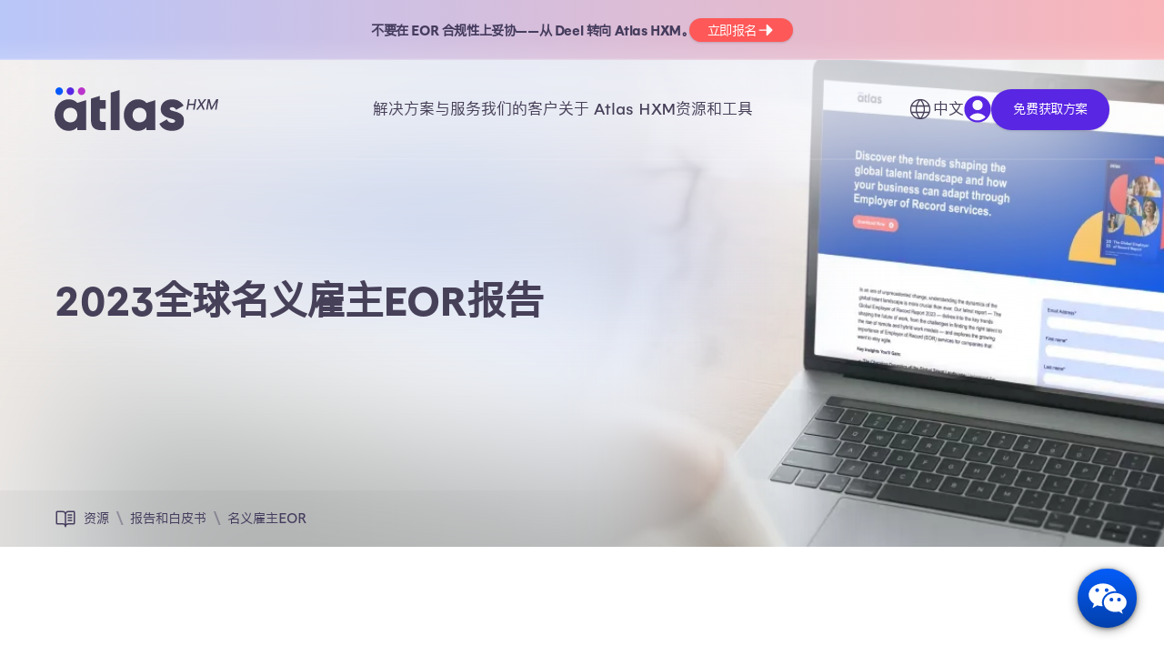

--- FILE ---
content_type: text/html; charset=UTF-8
request_url: https://atlashxm.cn/resources/2023-global-eor-report
body_size: 16805
content:
<!DOCTYPE html>
<html lang="zh-CN" translate="no" data-hxvj="id3297597 i9d61fcd9" data-hxvjc="2">
<head>
<meta charset="utf-8">
<meta name="viewport" content="width=device-width, initial-scale=1.0">
<meta http-equiv="X-UA-Compatible" content="ie=edge">
<meta name="google" content="notranslate" />
<meta name="author" content="Atlas HXM - WebOps Team (MG)">
<!--─────────────────────────────────────────────────────────────────
▓▒░░ ▄▀█ ▀█▀ █░░ ▄▀█ █▀  ░█░█ ▀▄▀ █▀▄▀█ ░░▒▓▒▒░ FAST GLOBAL EXPANSION
▓▒▒░░█▀█ ░█░ █▄▄ █▀█ ▄█░░ █▀█ █░█ █░▀░█░░▒▒▓▒░  POWERED BY PEOPLE
──────────────────────────────────────────────────────────────────-->
<meta name="applicable-device" content="pc,mobile">

<!-- FAVICONS -->
<link rel="icon" type="image/svg+xml" href="https://atlashxm.cn/favicon.svg?v=P062025" />
<link rel="icon" type="image/png" sizes="96x96" href="https://atlashxm.cn/favicon-96x96.png?v=P062025" />
<link rel="icon" type="image/png" sizes="32x32" href="https://atlashxm.cn/favicon-32x32.png?v=P062025" />
<link rel="icon" type="image/png" sizes="16x16" href="https://atlashxm.cn/favicon-16x16.png?v=P062025" />
<link rel="shortcut icon" href="https://atlashxm.cn/favicon.ico?v=P062025" />
<link rel="apple-touch-icon" sizes="180x180" href="https://atlashxm.cn/apple-touch-icon.png?v=P062025" />
<meta name="apple-mobile-web-app-title" content="Atlas HXM" />
<link rel="manifest" href="https://atlashxm.cn/site.webmanifest?v=P062025" />

<!-- CORE META -->
<title>2023全球名义雇主EOR报告 - Atlas HXM</title>
<meta name="description" content="下载报告，了解塑造全球人才格局的趋势，以及您的企业可以如何通过名义雇主EOR适应变化。">

<!-- OPEN GRAPH META -->
<meta property="og:url" content="https://atlashxm.cn/resources/2023-global-eor-report">
<meta property="og:type" content="article">
<meta property="og:title" content="2023全球名义雇主EOR报告 - Atlas HXM">
<meta property="og:description" content="下载报告，了解塑造全球人才格局的趋势，以及您的企业可以如何通过名义雇主EOR适应变化。">
<meta property="og:image" content="https://a.storyblok.com/f/199708/1000x500/8f79722992/hero-banner_2023-eor-industry-report.png">


<!-- GLOBAL STYLES -->
<link rel="stylesheet" href="https://atlashxm.cn/_assets/site-scope-min/site_typography_cn.css?v=IACTB163770">
<link rel="stylesheet" href="https://atlashxm.cn/_assets/site-scope-min/site_global.css?v=IACTB163770">
<link rel="stylesheet" href="https://atlashxm.cn/_libraries/slick/slick.css?v=IACTB163770">



<!-- GLOBAL STYLES (V2) -->
<link rel="stylesheet" href="https://atlashxm.cn/_assets/site-scope-min/site_global_v2.css?v=IACTB163770">
<!-- FONT PRELOADS -->
<link rel="preload" href="https://atlashxm.cn/_assets/pingfang-font/PingFangSC-Regular.woff2" as="font" type="font/woff2" crossorigin>


<!-- CANONICAL HREFLANG -->


<!-- RSS FEEDS -->
<link rel="alternate" type="application/rss+xml" title="全球拓展和全球HR资源——Atlas" href="https://atlashxm.cn/feeds/rss" />
<link rel="alternate" type="application/rss+xml" title="全球拓展和全球HR资源——Atlas - 员工体验和健康" href="https://atlashxm.cn/feeds/rss-employee-experience-and-wellbeing" />
<link rel="alternate" type="application/rss+xml" title="全球拓展和全球HR资源——Atlas - 名义雇主EOR" href="https://atlashxm.cn/feeds/rss-employer-of-record" />
<link rel="alternate" type="application/rss+xml" title="全球拓展和全球HR资源——Atlas - 全球合规" href="https://atlashxm.cn/feeds/rss-global-compliance" />
<link rel="alternate" type="application/rss+xml" title="全球拓展和全球HR资源——Atlas - 全球派遣和雇用" href="https://atlashxm.cn/feeds/rss-global-mobility-and-hiring" />
<link rel="alternate" type="application/rss+xml" title="全球拓展和全球HR资源——Atlas - 全球薪酬" href="https://atlashxm.cn/feeds/rss-global-payroll" />
<link rel="alternate" type="application/rss+xml" title="全球拓展和全球HR资源——Atlas - 员工与文化" href="https://atlashxm.cn/feeds/rss-people-and-culture" />
<link rel="alternate" type="application/rss+xml" title="全球拓展和全球HR资源——Atlas - 工作的未来" href="https://atlashxm.cn/feeds/rss-the-future-of-work" />

<!-- INTEGRATIONS -->

<!-- OSANO PRIVACY CONSENT MANAGEMENT -->
<script nonce="P6O8gvu8VilYt4Mxhshxsg==" src="https://cmp.osano.com/169pzvTSpjDlo2vYz/806c54c2-45e8-496b-b727-d5315b568043/osano.js"></script>

<!-- BAIDU ANALYTICS -->
<!-- START BAIDU -->
<script nonce="P6O8gvu8VilYt4Mxhshxsg==">
var _hmt = _hmt || [];
(function() {
  var hm = document.createElement("script");
  hm.src = "https://hm.baidu.com/hm.js?4ab0fd6a5bdcd8cfce6b25a73d9ef4bc";
  var s = document.getElementsByTagName("script")[0]; 
  s.parentNode.insertBefore(hm, s);
})();
</script>
<!-- END BAIDU -->

<!-- YUNSHANG MARTECH -->
<!-- SOF YUNSHANG GROUP -->
<script nonce="P6O8gvu8VilYt4Mxhshxsg==" type="text/javascript">
window._agl = window._agl || [];
(function () {
_agl.push(
['production', '_f7L2XwGXjyszb4d1e2oxPybgD']
);
(function () {
var agl = document.createElement('script');
agl.type = 'text/javascript';
agl.async = true;
agl.src = 'https://fxgate.baidu.com/angelia/fcagl.js?production=_f7L2XwGXjyszb4d1e2oxPybgD';
var s = document.getElementsByTagName('script')[0];
s.parentNode.insertBefore(agl, s);
})();
})();
</script>
<!-- EOF YUNSHANG GROUP -->

<!-- VERIFICATION TAGS -->
<meta name="google-site-verification" content="YsiffVibkEEwQeGRFW0pcO5fA2wjul98oB9FCBktvyw" />
<meta name="google-site-verification" content="UtkeXzr9C60clPfDkIsTtkvctRh8nax-MoNrdJsNvfo" />


</head>


<body class="hx_lang_ltr hx_loc_cn ae_inviewportobserver">
<!-- PAGE BODY -->

<!-- STRUCTURED DATA SCHEMA: Organization -->
<script nonce="P6O8gvu8VilYt4Mxhshxsg==" type="application/ld+json">
{
    "@context": "https:\/\/schema.org\/",
    "@type": "Organization",
    "@id": "https:\/\/www.atlashxm.com\/#organization",
    "url": "https:\/\/atlashxm.cn\/",
    "logo": {
        "@type": "ImageObject",
        "url": "https:\/\/atlashxm.cn\/_assets\/_gfx\/logo-atlas-dark.svg",
        "height": "32",
        "width": "97"
    },
    "name": "Atlas HXM",
    "description": "Atlas HXM 由全球本地人力资源专家团队提供支持，可帮助您在 160 多个国家快速、合规地招聘和入职人才。",
    "sameAs": [
        "https:\/\/www.linkedin.com\/company\/81892450",
        "https:\/\/www.youtube.com\/@forpeoplebypeople",
        "https:\/\/twitter.com\/Atlas_HXM",
        "https:\/\/www.facebook.com\/AtlasHXM",
        "https:\/\/www.instagram.com\/atlashxm\/",
        "https:\/\/www.zhihu.com\/org\/atlas-86-27"
    ],
    "diversityPolicy": "https:\/\/atlashxm.cn\/our-global-impact",
    "founder": {
        "@type": "Person",
        "name": "Rick Hamell",
        "image": "https:\/\/www.atlashxm.com\/_assets\/_gfx\/_atlas_profiles\/atlas_profile_rickh.png",
        "url": "https:\/\/www.linkedin.com\/in\/rick-hammell-sphr-56419648\/",
        "jobTitle": "CEO"
    },
    "foundingDate": "2015-01-01T00:00:00.000Z",
    "legalName": "Atlas Technology Solutions, Inc.",
    "alternateName": [
        "Atlas HXM",
        "Elements Global Services"
    ]
}
</script>

<!-- STRUCTURED DATA SCHEMA: Article -->
<script nonce="P6O8gvu8VilYt4Mxhshxsg==" type="application/ld+json">
{
    "@context": "https:\/\/schema.org\/",
    "@type": "Article",
    "mainEntityOfPage": {
        "@type": "WebPage",
        "@id": "https:\/\/atlashxm.cn\/resources\/2023-global-eor-report"
    },
    "name": "2023全球名义雇主EOR报告",
    "headline": "2023全球名义雇主EOR报告",
    "description": "下载报告，了解塑造全球人才格局的趋势，以及您的企业可以如何通过名义雇主EOR适应变化。",
    "keywords": "",
    "datePublished": "2023-08-17T12:10:47.550Z",
    "dateModified": "2024-07-05T05:50:27.345Z",
    "copyrightYear": "2023",
    "copyrightHolder": {
        "@id": "https:\/\/atlashxm.cn\/#organization"
    },
    "author": [
        {
            "@type": "Person",
            "name": "Atlas HXM Team",
            "url": "https:\/\/www.linkedin.com\/company\/atlashxm\/"
        }
    ],
    "image": {
        "@type": "ImageObject",
        "url": "https:\/\/a.storyblok.com\/f\/199708\/1000x500\/b0c0f24d0d\/2023-global-eor-report.png\/m\/",
        "height": 1000,
        "width": 500
    },
    "publisher": {
        "@type": "Organization",
        "name": "Atlas HXM",
        "url": "https:\/\/atlashxm.cn\/"
    },
    "genre": "名义雇主EOR",
    "articleSection": "报告和白皮书",
    "inLanguage": "zh-CN"
}
</script>

        
        <aside class="g2_sec_wrap g2_pad_v20 g2_pos_rel g2_overflow_hide g2_txt_light_bl" style="background-image: linear-gradient(to top, hsl(0deg 0% 100% / 36.08%), transparent 2px), linear-gradient(to top, hsl(0deg 0% 100% / 15%), hsl(0deg 0% 0% / 0%) 25px), linear-gradient(to right, var(--hue-bl-200) -10%, var(--hue-co-200) 110%);">
            <span class="hx_announcer_bar_fxspan" style="position: absolute; top: 0; left: -100%; width: 200%; height: 100%; background-image: linear-gradient(55deg, transparent 30px, rgba(255,255,255,0.3) 200px, transparent 300px); animation: hx_announcer_bar_fxspan_animation 20s ease-in-out 3s infinite; pointer-events: none; will-change: transform, opacity;"></span><style>@keyframes hx_announcer_bar_fxspan_animation { 0% { transform: translateX(-10%); opacity: 0; } 3% { opacity: 1; } 6% { opacity: 1; } 10% { transform: translateX(100%); opacity: 0; } 100% { transform: translateX(100%); opacity: 0; } }</style>
            <div class="g2_sec_cont g2_wpc_00 g2_gap_30 g2_gap_rx1_6 g2_flx_rx1_col g2_flx_centerh">
                <div class="g2_txt_rx1_center"><p><b>不要在 EOR 合规性上妥协——从 Deel 转向 Atlas HXM。</b></p></div>
                <a href="https://pages.atlashxm.com/top-3-challenges-in-global-talent-management" class="g2_btn g2_btn_mini g2_btn_hue_co">立即报名<svg width="26" height="26" xmlns="http://www.w3.org/2000/svg" fill="currentColor" viewBox="0 0 256 256"><path d="M221.66,133.66l-72,72A8,8,0,0,1,136,200V136H40a8,8,0,0,1,0-16h96V56a8,8,0,0,1,13.66-5.66l72,72A8,8,0,0,1,221.66,133.66Z"></path></svg></a>
            </div>
        </aside>
<section id="main_nav" class="g2_sec_wrap g2_pad_t80 g2_txt_light_pu g2_nav_hue_dark_pu">
    <div class="hx_res_hero_image" style="background-image:url(https://a.storyblok.com/f/199708/1000x500/b0c0f24d0d/2023-global-eor-report.png/m/);";></div>
    <div class="hx_res_hero_left_blur" style="background-image: linear-gradient(45deg, hsl(0, 0%, 100%, 0.6), hsl(0, 0%, 100%, 0.6)), url(https://a.storyblok.com/f/199708/1000x500/b0c0f24d0d/2023-global-eor-report.png/m/);"></div>
    <div class="hx_res_hero_top_blur" style="background-image: linear-gradient(90deg, hsl(0, 0%, 100%, 0.9), hsl(0, 0%, 100%, 0.9)), url(https://a.storyblok.com/f/199708/1000x500/b0c0f24d0d/2023-global-eor-report.png/m/);"></div><div class="hx_res_hero_crumb_blur" style=" background-image: linear-gradient(to right, hsl(0, 0%, 0%, 0.03) 20%, hsl(0, 0%, 0%, 0) 60%);"></div>

<nav id="main_nav" class="g2_main_nav g2_main_nav_float g2_pad_t30">
    <a class="g2_logo_link" href="https://atlashxm.cn/" aria-label="Atlas HXM Home Link"><svg alt="Atlas HXM logo" class="g2_logo" width="547.083px" height="142.976px" viewBox="0 0 547.083 142.976" version="1.1" xmlns="http://www.w3.org/2000/svg" xmlns:xlink="http://www.w3.org/1999/xlink"><defs><polygon id="path-2wv5syqj1o-1" points="433.13 0 0 0 0 142.976 433.13 142.976"></polygon></defs><g id="Page-1" stroke="none" stroke-width="1" fill="none" fill-rule="evenodd"><g id="Atlas_HXM_Primary_Logo"><g id="Clipped"><mask id="mask-2wv5syqj1o-2" fill="white"><use xlink:href="#path-2wv5syqj1o-1"></use></mask><g id="Path"></g><g id="Group" mask="url(#mask-2wv5syqj1o-2)"><path d="M90.27,0 C97.232,0 102.875,5.628 102.875,12.606 C102.875,19.583 97.247,25.211 90.27,25.211 C83.293,25.211 77.6639416,19.583 77.6639416,12.606 C77.643,5.643 83.293,0 90.27,0 Z" id="Path" fill="#BA33CA"></path><path d="M15.387,0 C22.35,0 27.992,5.628 27.992,12.606 C27.992,19.583 22.364,25.211 15.387,25.211 C8.41,25.211 2.781,19.568 2.781,12.606 C2.781,5.643 8.41,0 15.387,0 Z" id="Path" fill="#0559FA"></path><path d="M52.824,0 C59.787,0 65.43,5.628 65.43,12.606 C65.43,19.583 59.801,25.211 52.824,25.211 C45.847,25.211 40.2189416,19.583 40.2189416,12.606 C40.198,5.643 45.847,0 52.824,0 Z" id="Path" fill="#5827E3"></path><path d="M46.738,39.13 C21.137,39.13 0,61.637 0,90.787 C0,119.937 21.144,142.444 46.76,142.444 C59.862,142.444 69.451,137.937 75.917,130.52 L75.917,139.711 L105.273,139.711 L105.273,41.87 L75.896,51.061 C69.437,43.623 59.862,39.137 46.738,39.137 L46.738,39.13 Z M52.622,114.649 C39.115,114.649 29.356,105.458 29.356,90.773 C29.356,76.088 39.151,66.896 52.622,66.896 C66.094,66.896 75.889,76.088 75.889,90.773 C75.889,105.458 66.115,114.649 52.622,114.649 Z M150.94,28.164 L121.583,36.951 L121.583,104.642 C121.583,132.017 132.727,143.572 171.083,139.662 L171.083,113.081 C158.186,113.854 150.918,113.081 150.918,104.663 L150.918,70.047 L171.111,70.047 L171.111,41.87 L150.947,41.87 L150.947,28.164 L150.932,28.164 L150.94,28.164 Z M187.734,139.704 L217.09,139.704 L217.09,8.73 L187.734,17.517 L187.734,139.711 L187.734,139.697 L187.734,139.704 Z M385.007,70.445 C385.007,66.917 388.13,64.958 393.219,64.958 C399.678,64.958 403.589,68.486 406.322,73.575 L431.377,60.068 C423.165,46.171 409.076,39.13 393.226,39.13 C372.892,39.13 354.871,49.904 354.871,71.219 C354.871,105.06 402.993,99.396 402.993,110.149 C402.993,114.06 399.465,116.218 392.424,116.218 C383.808,116.218 378.35,112.108 375.795,104.67 L350.371,119.149 C358.008,135.013 372.863,142.416 392.424,142.416 C413.568,142.416 433.13,132.819 433.13,110.327 C433.13,74.15 385.007,81.588 385.007,70.445 Z M278.166,39.13 C252.536,39.13 231.406,61.622 231.406,90.787 C231.406,119.951 252.55,142.444 278.166,142.444 C291.268,142.444 300.857,137.937 307.323,130.52 L307.323,139.711 L336.679,139.711 L336.679,41.87 L307.323,51.061 C300.864,43.623 291.289,39.137 278.166,39.137 L278.166,39.13 Z M284.05,114.649 C270.543,114.649 260.783,105.458 260.783,90.773 C260.783,76.088 270.578,66.896 284.05,66.896 C297.521,66.896 307.316,76.088 307.316,90.773 C307.316,105.458 297.542,114.649 284.05,114.649 Z" id="Shape" fill="currentColor" fill-rule="nonzero"></path></g></g><polygon id="Path" fill="currentColor" fill-rule="nonzero" points="512.495 38.793 518.737 38.793 525.228 65.291 525.628 65.291 540.841 38.793 547.083 38.793 541.424 72.881 536.53 72.881 540.641 48.214 540.325 48.214 526.177 72.831 522.099 72.831 516.174 48.197 515.857 48.197 511.729 72.881 506.836 72.881"></polygon><polygon id="Path" fill="currentColor" fill-rule="nonzero" points="484.82 38.793 490.779 52.125 491.045 52.125 501.398 38.793 507.44 38.793 494.025 55.837 501.848 72.881 495.906 72.881 489.913 59.732 489.647 59.732 479.261 72.881 473.219 72.881 486.951 55.837 478.945 38.793"></polygon><polygon id="Path" fill="currentColor" fill-rule="nonzero" points="440.859 72.881 446.519 38.793 451.662 38.793 449.198 53.607 466.193 53.607 468.656 38.793 473.816 38.793 468.157 72.881 462.997 72.881 465.46 58.018 448.466 58.018 446.003 72.881"></polygon></g></g></svg></a>
    <ul class="g2_main_nav_structure g2_gap_64">
        
        <li class="g2_main_nav_drop g2_main_nav_drop_closed g2_main_nav_drop_col_2">
            <span class="g2_main_nav_branch_label"><span class="g2_main_nav_mobile_back"><svg xmlns="http://www.w3.org/2000/svg" width="32" height="32" viewBox="0 0 24 24" fill="none" stroke="currentColor" stroke-width="2" stroke-linecap="round" stroke-linejoin="round" ><path stroke="none" d="M0 0h24v24H0z" fill="none"/><path d="M15 6l-6 6l6 6" /></svg>回</span>解决方案与服务</span>
            <div class="g2_main_nav_drop_wrap">
                <ul class="g2_main_nav_drop_sub">
                    <li class="g2_main_nav_sub_head g2_main_nav_hue_bl"><svg width="32" height="32" xmlns="http://www.w3.org/2000/svg" viewBox="0 0 256 256" fill="currentColor"><path d="M128,24A104,104,0,1,0,232,128,104.11,104.11,0,0,0,128,24ZM101.63,168h52.74C149,186.34,140,202.87,128,215.89,116,202.87,107,186.34,101.63,168ZM98,152a145.72,145.72,0,0,1,0-48h60a145.72,145.72,0,0,1,0,48ZM40,128a87.61,87.61,0,0,1,3.33-24H81.79a161.79,161.79,0,0,0,0,48H43.33A87.61,87.61,0,0,1,40,128ZM154.37,88H101.63C107,69.66,116,53.13,128,40.11,140,53.13,149,69.66,154.37,88Zm19.84,16h38.46a88.15,88.15,0,0,1,0,48H174.21a161.79,161.79,0,0,0,0-48Zm32.16-16H170.94a142.39,142.39,0,0,0-20.26-45A88.37,88.37,0,0,1,206.37,88ZM105.32,43A142.39,142.39,0,0,0,85.06,88H49.63A88.37,88.37,0,0,1,105.32,43ZM49.63,168H85.06a142.39,142.39,0,0,0,20.26,45A88.37,88.37,0,0,1,49.63,168Zm101.05,45a142.39,142.39,0,0,0,20.26-45h35.43A88.37,88.37,0,0,1,150.68,213Z"/></svg>海外拓展</li><li class="g2_main_nav_hue_bl"><a href="https://atlashxm.cn/employer-of-record-eor">全球雇用与拓展</a></li><li class="g2_main_nav_hue_bl"><a href="https://atlashxm.cn/consulting">咨询与支持</a></li><li class="g2_main_nav_hue_bl"><a href="https://atlashxm.cn/m-and-a-portfolio-solutions">兼并与收购</a></li><li class="g2_main_nav_sub_head g2_main_nav_hue_pu"><svg width="32" height="32" xmlns="http://www.w3.org/2000/svg" viewBox="0 0 256 256" fill="currentColor"><path d="M213.66,66.34l-40-40A8,8,0,0,0,168,24H88A16,16,0,0,0,72,40V56H56A16,16,0,0,0,40,72V216a16,16,0,0,0,16,16H168a16,16,0,0,0,16-16V200h16a16,16,0,0,0,16-16V72A8,8,0,0,0,213.66,66.34ZM168,216H56V72h76.69L168,107.31v84.53c0,.06,0,.11,0,.16s0,.1,0,.16V216Zm32-32H184V104a8,8,0,0,0-2.34-5.66l-40-40A8,8,0,0,0,136,56H88V40h76.69L200,75.31Zm-56-32a8,8,0,0,1-8,8H88a8,8,0,0,1,0-16h48A8,8,0,0,1,144,152Zm0,32a8,8,0,0,1-8,8H88a8,8,0,0,1,0-16h48A8,8,0,0,1,144,184Z"/></svg>确保合规</li><li class="g2_main_nav_hue_pu"><a href="https://atlashxm.cn/global-immigration-and-mobility-solutions">签证及全球移居</a></li><li class="g2_main_nav_hue_pu"><a href="https://atlashxm.cn/data-insights-and-country-compliance">国家合规</a></li><li class="g2_main_nav_hue_pu"><a href="https://atlashxm.cn/eor-payroll">名义雇主EOR薪酬</a></li><li class="g2_main_nav_hue_pu"><a href="https://atlashxm.cn/employee-benefits-administration">员工福利</a></li><li class="g2_main_nav_sub_head g2_main_nav_hue_ma"><svg width="32" height="32" xmlns="http://www.w3.org/2000/svg" viewBox="0 0 256 256" fill="currentColor"><path d="M253.66,133.66l-24,24a8,8,0,0,1-11.32,0l-24-24a8,8,0,0,1,11.32-11.32L216,132.69V128A88,88,0,0,0,56.49,76.67a8,8,0,0,1-13-9.34A104,104,0,0,1,232,128v4.69l10.34-10.35a8,8,0,0,1,11.32,11.32Zm-41.18,55A104,104,0,0,1,24,128v-4.69L13.66,133.66A8,8,0,0,1,2.34,122.34l24-24a8,8,0,0,1,11.32,0l24,24a8,8,0,0,1-11.32,11.32L40,123.31V128a87.62,87.62,0,0,0,22.24,58.41A79.66,79.66,0,0,1,98.3,157.66a48,48,0,1,1,59.4,0,79.59,79.59,0,0,1,36.08,28.78,89.68,89.68,0,0,0,5.71-7.11,8,8,0,0,1,13,9.34ZM128,152a32,32,0,1,0-32-32A32,32,0,0,0,128,152Zm0,64a88.2,88.2,0,0,0,53.92-18.49,64,64,0,0,0-107.84,0A87.57,87.57,0,0,0,128,216Z"/></svg>改善员工体验</li><li class="g2_main_nav_hue_ma"><a href="https://atlashxm.cn/talent-onboarding">员工入职</a></li><li class="g2_main_nav_hue_ma"><a href="https://atlashxm.cn/employee-self-service">员工自助服务</a></li><li class="g2_main_nav_hue_ma"><a href="https://atlashxm.cn/global-expense-management">费用管理</a></li><li class="g2_main_nav_hue_ma"><a href="https://atlashxm.cn/mobile-app-solutions">移动应用程序解决方案</a></li><li class="g2_main_nav_hue_ma"><a href="https://atlashxm.cn/atlas-learning">Atlas HXM Learning</a></li>
                </ul>
                <div class="g2_main_nav_sidebar">
            <div class="g2_main_nav_sidebar_unit g2_txt_mini g2_rad_12 g2_pad_20 g2_flx_col g2_txt_light_bl g2_bg_hue_bl_50">
                <span class="g2_txt_tl">客户体验</span>
                <span class="g2_txt_h2">如何运作</span>
                <p class="g2_txt_p"><p>您只需一个全球名义雇主EOR合作伙伴，可在同一平台获得灵活拓展业务所需的信息，最大程度地实现精简、合规的全球扩张。</p></p>
                <a class="g2_btn g2_btn_link g2_flx_tobottom" href="https://atlashxm.cn/what-is-hxm">了解更多&nbsp;<svg xmlns="http://www.w3.org/2000/svg" width="32" height="32" fill="currentColor" viewBox="0 0 256 256"><path d="M184.49,136.49l-80,80a12,12,0,0,1-17-17L159,128,87.51,56.49a12,12,0,1,1,17-17l80,80A12,12,0,0,1,184.49,136.49Z"></path></svg></a>
            </div>
            <div class="g2_main_nav_sidebar_unit g2_txt_mini g2_rad_12 g2_pad_20 g2_flx_col g2_txt_light_ma g2_bg_hue_ma_50">
                <span class="g2_txt_tl">直接名义雇主EOR</span>
                <span class="g2_txt_h2">名义雇主EOR</span>
                <p class="g2_txt_p"><p>无需设立当地实体，即可通过Atlas一站式平台组建全球远程团队，并确保合规。</p></p>
                <a class="g2_btn g2_btn_link g2_flx_tobottom" href="https://atlashxm.cn/employer-of-record-eor">了解更多&nbsp;<svg xmlns="http://www.w3.org/2000/svg" width="32" height="32" fill="currentColor" viewBox="0 0 256 256"><path d="M184.49,136.49l-80,80a12,12,0,0,1-17-17L159,128,87.51,56.49a12,12,0,1,1,17-17l80,80A12,12,0,0,1,184.49,136.49Z"></path></svg></a>
            </div></div>
            </div>
        </li>
        <li class="g2_main_nav_drop g2_main_nav_drop_closed g2_main_nav_drop_col_1">
            <span class="g2_main_nav_branch_label"><span class="g2_main_nav_mobile_back"><svg xmlns="http://www.w3.org/2000/svg" width="32" height="32" viewBox="0 0 24 24" fill="none" stroke="currentColor" stroke-width="2" stroke-linecap="round" stroke-linejoin="round" ><path stroke="none" d="M0 0h24v24H0z" fill="none"/><path d="M15 6l-6 6l6 6" /></svg>回</span>我们的客户</span>
            <div class="g2_main_nav_drop_wrap">
                <ul class="g2_main_nav_drop_sub">
                    <li class="g2_main_nav_hue_ma"><a href="https://atlashxm.cn/industries/financial-services">金融行业解决方案</a></li><li class="g2_main_nav_hue_ma"><a href="https://atlashxm.cn/industries/technology">科技</a></li><li class="g2_main_nav_hue_ma"><a href="https://atlashxm.cn/industries/life-sciences-and-pharma">生命科学与制药</a></li><li class="g2_main_nav_hue_ma"><a href="https://atlashxm.cn/industries/energy-oil-and-gas">能源、石油和天然气</a></li><li class="g2_main_nav_hue_ma"><a href="https://atlashxm.cn/industries/private-equity-and-venture-capital">私募股权和风险投资</a></li><li class="g2_main_nav_hue_ma"><a href="https://atlashxm.cn/startup-and-grow-up">初创及成长型企业</a></li>
                </ul>
                <div class="g2_main_nav_sidebar">
            <div class="g2_main_nav_sidebar_unit g2_txt_mini g2_rad_12 g2_pad_20 g2_flx_col g2_txt_light_ma g2_bg_hue_ma_50">
                <span class="g2_txt_tl">在全球范围内招聘</span>
                <span class="g2_txt_h2">全球员工成本计算器</span>
                <p class="g2_txt_p"><p>了解跨境招募团队的真实成本，确保您的企业在国际增长方面做出明智的战略决策。</p></p>
                <a class="g2_btn g2_btn_link g2_flx_tobottom" href="https://atlashxm.cn/global-employee-cost-calculator">显示员工成本&nbsp;<svg xmlns="http://www.w3.org/2000/svg" width="32" height="32" fill="currentColor" viewBox="0 0 256 256"><path d="M184.49,136.49l-80,80a12,12,0,0,1-17-17L159,128,87.51,56.49a12,12,0,1,1,17-17l80,80A12,12,0,0,1,184.49,136.49Z"></path></svg></a>
            </div></div>
            </div>
        </li>
        <li class="g2_main_nav_drop g2_main_nav_drop_closed g2_main_nav_drop_col_1">
            <span class="g2_main_nav_branch_label"><span class="g2_main_nav_mobile_back"><svg xmlns="http://www.w3.org/2000/svg" width="32" height="32" viewBox="0 0 24 24" fill="none" stroke="currentColor" stroke-width="2" stroke-linecap="round" stroke-linejoin="round" ><path stroke="none" d="M0 0h24v24H0z" fill="none"/><path d="M15 6l-6 6l6 6" /></svg>回</span>关于 Atlas HXM</span>
            <div class="g2_main_nav_drop_wrap">
                <ul class="g2_main_nav_drop_sub">
                    <li class="g2_main_nav_hue_pu"><a href="https://atlashxm.cn/careers">加入Atlas HXM</a></li><li class="g2_main_nav_hue_pu"><a href="https://atlashxm.cn/about-atlas">关于我们</a></li><li class="g2_main_nav_hue_pu"><a href="https://atlashxm.cn/third-party-analyst-reviews-and-reports">第三方分析师评论和报告</a></li><li class="g2_main_nav_hue_pu"><a href="https://atlashxm.cn/partner-with-atlas">与 Atlas HXM 合作</a></li><li class="g2_main_nav_hue_pu"><a href="https://atlashxm.cn/our-global-impact">我们的全球影响力</a></li><li class="g2_main_nav_hue_pu"><a href="https://atlashxm.cn/contact-us">联系我们</a></li>
                </ul>
                <div class="g2_main_nav_sidebar">
            <div class="g2_main_nav_sidebar_unit g2_txt_mini g2_rad_12 g2_pad_20 g2_flx_col g2_txt_light_pu g2_bg_hue_pu_50">
                
                <span class="g2_txt_h2">全球公认的名义雇主EOR领导者。</span>
                <p class="g2_txt_p"><p>IEC Group, NelsonHall及Everest Group均在其全球名义雇主EOR服务行业报告中将Atlas评定为“领导者”。</p></p>
                <a class="g2_btn g2_btn_link g2_flx_tobottom" href="https://atlashxm.cn/third-party-analyst-reviews-and-reports">了解更多&nbsp;<svg xmlns="http://www.w3.org/2000/svg" width="32" height="32" fill="currentColor" viewBox="0 0 256 256"><path d="M184.49,136.49l-80,80a12,12,0,0,1-17-17L159,128,87.51,56.49a12,12,0,1,1,17-17l80,80A12,12,0,0,1,184.49,136.49Z"></path></svg></a>
            </div></div>
            </div>
        </li>
        <li class="g2_main_nav_drop g2_main_nav_drop_closed g2_main_nav_drop_col_2 g2_main_nav_drop_last">
            <span class="g2_main_nav_branch_label"><span class="g2_main_nav_mobile_back"><svg xmlns="http://www.w3.org/2000/svg" width="32" height="32" viewBox="0 0 24 24" fill="none" stroke="currentColor" stroke-width="2" stroke-linecap="round" stroke-linejoin="round" ><path stroke="none" d="M0 0h24v24H0z" fill="none"/><path d="M15 6l-6 6l6 6" /></svg>回</span>资源和工具</span>
            <div class="g2_main_nav_drop_wrap">
                <ul class="g2_main_nav_drop_sub">
                    <li class="g2_main_nav_sub_head g2_main_nav_hue_bl"><svg width="32" height="32" xmlns="http://www.w3.org/2000/svg" viewBox="0 0 256 256" fill="currentColor"><path d="M128,80a48,48,0,1,0,48,48A48.05,48.05,0,0,0,128,80Zm0,80a32,32,0,1,1,32-32A32,32,0,0,1,128,160Zm88-29.84q.06-2.16,0-4.32l14.92-18.64a8,8,0,0,0,1.48-7.06,107.21,107.21,0,0,0-10.88-26.25,8,8,0,0,0-6-3.93l-23.72-2.64q-1.48-1.56-3-3L186,40.54a8,8,0,0,0-3.94-6,107.71,107.71,0,0,0-26.25-10.87,8,8,0,0,0-7.06,1.49L130.16,40Q128,40,125.84,40L107.2,25.11a8,8,0,0,0-7.06-1.48A107.6,107.6,0,0,0,73.89,34.51a8,8,0,0,0-3.93,6L67.32,64.27q-1.56,1.49-3,3L40.54,70a8,8,0,0,0-6,3.94,107.71,107.71,0,0,0-10.87,26.25,8,8,0,0,0,1.49,7.06L40,125.84Q40,128,40,130.16L25.11,148.8a8,8,0,0,0-1.48,7.06,107.21,107.21,0,0,0,10.88,26.25,8,8,0,0,0,6,3.93l23.72,2.64q1.49,1.56,3,3L70,215.46a8,8,0,0,0,3.94,6,107.71,107.71,0,0,0,26.25,10.87,8,8,0,0,0,7.06-1.49L125.84,216q2.16.06,4.32,0l18.64,14.92a8,8,0,0,0,7.06,1.48,107.21,107.21,0,0,0,26.25-10.88,8,8,0,0,0,3.93-6l2.64-23.72q1.56-1.48,3-3L215.46,186a8,8,0,0,0,6-3.94,107.71,107.71,0,0,0,10.87-26.25,8,8,0,0,0-1.49-7.06Zm-16.1-6.5a73.93,73.93,0,0,1,0,8.68,8,8,0,0,0,1.74,5.48l14.19,17.73a91.57,91.57,0,0,1-6.23,15L187,173.11a8,8,0,0,0-5.1,2.64,74.11,74.11,0,0,1-6.14,6.14,8,8,0,0,0-2.64,5.1l-2.51,22.58a91.32,91.32,0,0,1-15,6.23l-17.74-14.19a8,8,0,0,0-5-1.75h-.48a73.93,73.93,0,0,1-8.68,0,8,8,0,0,0-5.48,1.74L100.45,215.8a91.57,91.57,0,0,1-15-6.23L82.89,187a8,8,0,0,0-2.64-5.1,74.11,74.11,0,0,1-6.14-6.14,8,8,0,0,0-5.1-2.64L46.43,170.6a91.32,91.32,0,0,1-6.23-15l14.19-17.74a8,8,0,0,0,1.74-5.48,73.93,73.93,0,0,1,0-8.68,8,8,0,0,0-1.74-5.48L40.2,100.45a91.57,91.57,0,0,1,6.23-15L69,82.89a8,8,0,0,0,5.1-2.64,74.11,74.11,0,0,1,6.14-6.14A8,8,0,0,0,82.89,69L85.4,46.43a91.32,91.32,0,0,1,15-6.23l17.74,14.19a8,8,0,0,0,5.48,1.74,73.93,73.93,0,0,1,8.68,0,8,8,0,0,0,5.48-1.74L155.55,40.2a91.57,91.57,0,0,1,15,6.23L173.11,69a8,8,0,0,0,2.64,5.1,74.11,74.11,0,0,1,6.14,6.14,8,8,0,0,0,5.1,2.64l22.58,2.51a91.32,91.32,0,0,1,6.23,15l-14.19,17.74A8,8,0,0,0,199.87,123.66Z"/></svg>工具</li><li class="g2_main_nav_hue_bl"><a href="https://atlashxm.cn/global-salary-calculator">全球薪酬计算器</a></li><li class="g2_main_nav_hue_bl"><a href="https://atlashxm.cn/global-employee-cost-calculator">全球员工成本计算器</a></li><li class="g2_main_nav_hue_bl"><a href="https://atlashxm.cn/global-compliance-risk-calculator">全球合规风险计算器</a></li><li class="g2_main_nav_hue_bl"><a href="https://atlashxm.cn/countries/">国家洞察</a></li><li class="g2_main_nav_sub_head g2_main_nav_hue_bl"><svg width="32" height="32" xmlns="http://www.w3.org/2000/svg" viewBox="0 0 256 256" fill="currentColor"><path d="M224,48H160a40,40,0,0,0-32,16A40,40,0,0,0,96,48H32A16,16,0,0,0,16,64V192a16,16,0,0,0,16,16H96a24,24,0,0,1,24,24,8,8,0,0,0,16,0,24,24,0,0,1,24-24h64a16,16,0,0,0,16-16V64A16,16,0,0,0,224,48ZM96,192H32V64H96a24,24,0,0,1,24,24V200A39.81,39.81,0,0,0,96,192Zm128,0H160a39.81,39.81,0,0,0-24,8V88a24,24,0,0,1,24-24h64ZM160,88h40a8,8,0,0,1,0,16H160a8,8,0,0,1,0-16Zm48,40a8,8,0,0,1-8,8H160a8,8,0,0,1,0-16h40A8,8,0,0,1,208,128Zm0,32a8,8,0,0,1-8,8H160a8,8,0,0,1,0-16h40A8,8,0,0,1,208,160Z"/></svg>资源</li><li class="g2_main_nav_hue_bl"><a href="https://atlashxm.cn/resources/?type=news">新闻</a></li><li class="g2_main_nav_hue_bl"><a href="https://atlashxm.cn/resources/?type=blogs">博客</a></li><li class="g2_main_nav_hue_bl"><a href="https://atlashxm.cn/resources/?type=case_studies">客户案例</a></li><li class="g2_main_nav_hue_bl"><a href="https://atlashxm.cn/resources/?type=reports_and_white_papers">报告和白皮书</a></li><li class="g2_main_nav_hue_bl"><a href="https://atlashxm.cn/resources/?type=webinars,events">活动和网络研讨会</a></li><li class="g2_main_nav_hue_bl"><a href="https://atlashxm.cn/resources/">所有资源</a></li>
                </ul>
                <div class="g2_main_nav_sidebar">
            <div class="g2_main_nav_sidebar_unit g2_txt_mini g2_rad_12 g2_pad_20 g2_flx_col g2_txt_light_bl g2_bg_hue_bl_50">
                
                <span class="g2_txt_h2">全球薪酬计算器</span>
                <p class="g2_txt_p"><p>通过最新的全球薪酬基准来加强您的招聘和薪酬战略，确保您在全球范围内提供的工作机会都是公平且有吸引力的。</p></p>
                <a class="g2_btn g2_btn_link g2_flx_tobottom" href="https://atlashxm.cn/global-salary-calculator">免费获取薪酬洞察&nbsp;<svg xmlns="http://www.w3.org/2000/svg" width="32" height="32" fill="currentColor" viewBox="0 0 256 256"><path d="M184.49,136.49l-80,80a12,12,0,0,1-17-17L159,128,87.51,56.49a12,12,0,1,1,17-17l80,80A12,12,0,0,1,184.49,136.49Z"></path></svg></a>
            </div></div>
            </div>
        </li>
    </ul>
    <div class="g2_main_nav_utils g2_gap_20" style="align-items: center;">
        <ul class="g2_main_nav_lang g2_gap_64">
            <li class="g2_main_nav_drop g2_main_nav_drop_closed">
                <span class="g2_main_nav_branch_label"><span class="g2_main_nav_mobile_back"><svg xmlns="http://www.w3.org/2000/svg" width="32" height="32" viewBox="0 0 24 24" fill="none" stroke="currentColor" stroke-width="2" stroke-linecap="round" stroke-linejoin="round" ><path stroke="none" d="M0 0h24v24H0z" fill="none"/><path d="M15 6l-6 6l6 6" /></svg>回</span><svg xmlns="http://www.w3.org/2000/svg" width="32" height="32" fill="currentColor" viewBox="0 0 256 256"><path d="M128,26A102,102,0,1,0,230,128,102.12,102.12,0,0,0,128,26Zm81.57,64H169.19a132.58,132.58,0,0,0-25.73-50.67A90.29,90.29,0,0,1,209.57,90ZM218,128a89.7,89.7,0,0,1-3.83,26H171.81a155.43,155.43,0,0,0,0-52h42.36A89.7,89.7,0,0,1,218,128Zm-90,87.83a110,110,0,0,1-15.19-19.45A124.24,124.24,0,0,1,99.35,166h57.3a124.24,124.24,0,0,1-13.46,30.38A110,110,0,0,1,128,215.83ZM96.45,154a139.18,139.18,0,0,1,0-52h63.1a139.18,139.18,0,0,1,0,52ZM38,128a89.7,89.7,0,0,1,3.83-26H84.19a155.43,155.43,0,0,0,0,52H41.83A89.7,89.7,0,0,1,38,128Zm90-87.83a110,110,0,0,1,15.19,19.45A124.24,124.24,0,0,1,156.65,90H99.35a124.24,124.24,0,0,1,13.46-30.38A110,110,0,0,1,128,40.17Zm-15.46-.84A132.58,132.58,0,0,0,86.81,90H46.43A90.29,90.29,0,0,1,112.54,39.33ZM46.43,166H86.81a132.58,132.58,0,0,0,25.73,50.67A90.29,90.29,0,0,1,46.43,166Zm97,50.67A132.58,132.58,0,0,0,169.19,166h40.38A90.29,90.29,0,0,1,143.46,216.67Z"></path></svg>中文</span>
                <div class="g2_main_nav_drop_wrap">
                    <ul class="g2_main_nav_drop_sub">
                        <li class="g2_main_nav_hue_bl"><a href="https://www.atlashxm.com/resources/2023-global-eor-report" rel="nofollow">English</a></li><li class="g2_main_nav_hue_bl"><a href="https://www.atlashxm.com/de/resources/2023-global-eor-report" rel="nofollow">German</a></li><li class="g2_main_nav_hue_bl"><a href="https://www.atlashxm.com/fr/resources/2023-global-eor-report" rel="nofollow">French</a></li><li class="g2_main_nav_hue_bl"><a href="https://www.atlashxm.com/es/resources/2023-global-eor-report" rel="nofollow">Spanish</a></li><li class="g2_main_nav_hue_bl g2_main_nav_option_active"><a href="https://atlashxm.cn/resources/2023-global-eor-report">Chinese 中文</a></li><li class="g2_main_nav_hue_bl"><a href="https://www.atlashxm.com/jp/resources/2023-global-eor-report" rel="nofollow">Japanese 日本語</a></li>
                    </ul>
                </div>
            </li>
        </ul>
        <a href="https://app.atlashxm.com/" title="LOGIN" class="g2_main_nav_login" target="_blank" rel="noopener noreferrer nofollow"><svg width="30" height="30" viewBox="0 0 20 20" version="1.1" xmlns="http://www.w3.org/2000/svg" xmlns:xlink="http://www.w3.org/1999/xlink"><g id="UserCircle" transform="translate(0.25, 0.25)" fill="currentColor" fill-rule="nonzero"><path d="M16.435013,16.847 C18.3936364,15.0066159 19.5031227,12.4376029 19.5000195,9.75 C19.5000195,4.365 15.135013,0 9.75001301,0 C4.36501301,0 6.49223235e-06,4.365 6.49223235e-06,9.75 C-0.0030967093,12.4376029 1.10638966,15.0066159 3.06501301,16.847 C4.87194867,18.553893 7.26435637,19.5033406 9.75001301,19.5 C12.2356697,19.5033406 14.6280773,18.553893 16.435013,16.847 Z M3.89501301,15.562 C5.31721867,13.782702 7.47217076,12.7477361 9.75001301,12.7499963 C12.0278553,12.7477361 14.1828074,13.782702 15.605013,15.562 C14.0578119,17.1248068 11.9491466,18.0028471 9.75001301,18.0000069 C7.55087947,18.0028471 5.44221416,17.1248068 3.89501301,15.562 L3.89501301,15.562 Z M13.500013,6.75 C13.500013,8.82106781 11.8210808,10.5 9.75001301,10.5 C7.6789452,10.5 6.00001301,8.82106781 6.00001301,6.75 C6.00001301,4.67893219 7.6789452,3 9.75001301,3 C11.8210808,3 13.500013,4.67893219 13.500013,6.75 L13.500013,6.75 Z" id="Shape"></path></g></svg><span>Login</span></a>
        <a href="https://atlashxm.cn/contact-us" class="g2_main_nav_cta g2_btn g2_btn_hue_whdbl">免费获取方案</a>
        <button class="g2_main_nav_mobtoggle" aria-label="Menu Toggle"><svg class="g2_main_nav_mobtoggle_open" xmlns="http://www.w3.org/2000/svg" width="32" height="32" viewBox="0 0 24 24" fill="none" stroke="currentColor" stroke-width="2" stroke-linecap="round" stroke-linejoin="round"><path stroke="none" d="M0 0h24v24H0z" fill="none"/><path d="M4 6l16 0" /><path d="M4 12l16 0" /><path d="M4 18l16 0" /></svg><svg class="g2_main_nav_mobtoggle_close" xmlns="http://www.w3.org/2000/svg" width="32" height="32" viewBox="0 0 24 24" fill="none" stroke="currentColor" stroke-width="2" stroke-linecap="round" stroke-linejoin="round"><path stroke="none" d="M0 0h24v24H0z" fill="none"/><path d="M18 6l-12 12" /><path d="M6 6l12 12" /></svg></button>
    </div>
</nav>

    <div class="hx_resource_hero g2_sec_cont g2_col_2 g2_col_rx2_1 g2_gap_64 g2_gap_rx2_30 g2_pad_v160 g2_pad_rx2_v60">

        <section class="g2_sec_part g2_wpc_rx2_00 g2_wpc_50 g2_ord_1 g2_ord_rx2_1">
            <section class="hx_sec_head g2_txt_last_pad">
                
                <h1 class="g2_txt_h1">2023全球名义雇主EOR报告</h1>
                <div class="hx_resource_author_wrap_mobile">
        <div class="hx_resource_author g2_flx_row g2_gap_20 g2_txt_mini g2_flx_row g2_gap_20 g2_txt_mini g2_mar_t20 g2_mar_b20" style="max-width: 540px;">
            <img src="/_assets/_gfx/_atlas_profiles/atlas_profile_atlashxm.png" alt="Atlas HXM Team Profile Photo" style="width: 60px; height:60px;" />
            <div>
                <p class="g2_mar_b0 g2_dis_flx g2_flx_col g2_gap_6">
                    <span>by <strong>Atlas HXM Team</strong> <a href="https://www.linkedin.com/company/atlashxm/" class="author__contact" target="_blank" rel="noopoener noreferrer"><svg class="g2_dis_ibl" style="margin-bottom: -3px;" width="16" height="16" fill="currentColor" viewBox="0 0 24 24" xmlns="http://www.w3.org/2000/svg"><title>LinkedIn</title><path d="M20.447 20.452h-3.554v-5.569c0-1.328-.027-3.037-1.852-3.037-1.853 0-2.136 1.445-2.136 2.939v5.667H9.351V9h3.414v1.561h.046c.477-.9 1.637-1.85 3.37-1.85 3.601 0 4.267 2.37 4.267 5.455v6.286zM5.337 7.433c-1.144 0-2.063-.926-2.063-2.065 0-1.138.92-2.063 2.063-2.063 1.14 0 2.064.925 2.064 2.063 0 1.139-.925 2.065-2.064 2.065zm1.782 13.019H3.555V9h3.564v11.452zM22.225 0H1.771C.792 0 0 .774 0 1.729v20.542C0 23.227.792 24 1.771 24h20.451C23.2 24 24 23.227 24 22.271V1.729C24 .774 23.2 0 22.222 0h.003z"/></svg></a></span>
                    <span>Atlas HXM 帮助像您这样的创新型企业在 160 多个国家和地区拓展业务、为员工办理入职，管理员工并为其支付薪酬。</span>
                </p>
                
    <div class="hx_spark_readingtime g2_txt_mini" style="opacity: 0.6">
        <p style="font-size: calc(0.9 * var(--txt-p-size)); padding-top: 4px;">阅读时间 1分钟</p>
    </div>
            </div>
        </div></div>
            </section>
            
            
        </section>
        
    </div><div class="g2_resource_breadcrumbs_wrap g2_sec_cont"><p class="g2_resource_breadcrumbs g2_flx_row g2_gap_0 g2_txt_mini g2_pad_b20" style="
"><a href="https://atlashxm.cn/resources/"><svg width="24" height="24" xmlns="http://www.w3.org/2000/svg" viewBox="0 0 256 256" fill="currentColor" style="margin-right: 8px;"><path d="M224,48H160a40,40,0,0,0-32,16A40,40,0,0,0,96,48H32A16,16,0,0,0,16,64V192a16,16,0,0,0,16,16H96a24,24,0,0,1,24,24,8,8,0,0,0,16,0,24,24,0,0,1,24-24h64a16,16,0,0,0,16-16V64A16,16,0,0,0,224,48ZM96,192H32V64H96a24,24,0,0,1,24,24V200A39.81,39.81,0,0,0,96,192Zm128,0H160a39.81,39.81,0,0,0-24,8V88a24,24,0,0,1,24-24h64ZM160,88h40a8,8,0,0,1,0,16H160a8,8,0,0,1,0-16Zm48,40a8,8,0,0,1-8,8H160a8,8,0,0,1,0-16h40A8,8,0,0,1,208,128Zm0,32a8,8,0,0,1-8,8H160a8,8,0,0,1,0-16h40A8,8,0,0,1,208,160Z"></path></svg>资源</a><a href="https://atlashxm.cn/resources/reports-and-white-papers/">报告和白皮书</a><a href="https://atlashxm.cn/resources/reports-and-white-papers/tag/eor/">名义雇主EOR</a></p></div>

</section><link nonce="P6O8gvu8VilYt4Mxhshxsg==" rel="stylesheet" href="https://atlashxm.cn/_assets/site-scope-min/base_resource_v2_default.css?v=IACTB163770">
<script nonce="P6O8gvu8VilYt4Mxhshxsg==" src="https://atlashxm.cn/_assets/site-scope-min/base_resource_v2_default.js?v=IACTB163770"></script>
<link nonce="P6O8gvu8VilYt4Mxhshxsg==" rel="stylesheet" href="https://atlashxm.cn/_assets/site-scope-min/hx_toc.css?v=IACTB163770">
<script nonce="P6O8gvu8VilYt4Mxhshxsg==" src="https://atlashxm.cn/_assets/site-scope-min/hx_toc.js?v=IACTB163770"></script>

<section id="main_nav_article" class="g2_sec_wrap g2_pad_v120 g2_pad_rx2_v60 g2_bg_hue_wh_500 g2_txt_light_bl">

    <div class="g2_sec_cont g2_col_2 g2_col_rx2_1 g2_gap_64 g2_gap_rx2_30">
        <section class="hx_resource_post g2_resource_article_hastoc g2_sec_part g2_sec_copy g2_txt g2_resource_article g2_wpc_00 g2_wpc_rx2_00 g2_ord_1 g2_ord_rx2_1 g2_pos_rel">
            
    <div class="g2_toc g2_pos_abs">
        <div class="g2_toc_box_wrap g2_txt_mini">
            
            <div class="hx_resource_author_wrap">
        <div class="hx_resource_author g2_flx_row g2_gap_20 g2_txt_mini g2_flx_row g2_gap_20 g2_txt_mini g2_mar_t20 g2_mar_b20" style="max-width: 540px;">
            <img src="/_assets/_gfx/_atlas_profiles/atlas_profile_atlashxm.png" alt="Atlas HXM Team Profile Photo" style="width: 60px; height:60px;" />
            <div>
                <p class="g2_mar_b0 g2_dis_flx g2_flx_col g2_gap_6">
                    <span>by <strong>Atlas HXM Team</strong> <a href="https://www.linkedin.com/company/atlashxm/" class="author__contact" target="_blank" rel="noopoener noreferrer"><svg class="g2_dis_ibl" style="margin-bottom: -3px;" width="16" height="16" fill="currentColor" viewBox="0 0 24 24" xmlns="http://www.w3.org/2000/svg"><title>LinkedIn</title><path d="M20.447 20.452h-3.554v-5.569c0-1.328-.027-3.037-1.852-3.037-1.853 0-2.136 1.445-2.136 2.939v5.667H9.351V9h3.414v1.561h.046c.477-.9 1.637-1.85 3.37-1.85 3.601 0 4.267 2.37 4.267 5.455v6.286zM5.337 7.433c-1.144 0-2.063-.926-2.063-2.065 0-1.138.92-2.063 2.063-2.063 1.14 0 2.064.925 2.064 2.063 0 1.139-.925 2.065-2.064 2.065zm1.782 13.019H3.555V9h3.564v11.452zM22.225 0H1.771C.792 0 0 .774 0 1.729v20.542C0 23.227.792 24 1.771 24h20.451C23.2 24 24 23.227 24 22.271V1.729C24 .774 23.2 0 22.222 0h.003z"/></svg></a></span>
                    <span>Atlas HXM 帮助像您这样的创新型企业在 160 多个国家和地区拓展业务、为员工办理入职，管理员工并为其支付薪酬。</span>
                </p>
                
    <div class="hx_spark_readingtime g2_txt_mini" style="opacity: 0.6">
        <p style="font-size: calc(0.9 * var(--txt-p-size)); padding-top: 4px;">阅读时间 1分钟</p>
    </div>
            </div>
        </div></div>
            2023/08/17
            <link nonce="P6O8gvu8VilYt4Mxhshxsg==" rel="stylesheet" href="https://atlashxm.cn/_assets/site-scope-min/hx_lib_socialshare.css?v=IACTB163770">
<div class="hx_socshare_wrap g2_mar_t30"><a class="hx_socshare_icon hx_socshare_icon_linkedin" href="https://linkedin.com/sharing/share-offsite/?url=https://atlashxm.cn/resources/2023-global-eor-report" target="_blank" rel="noopener noreferer"><svg width="24" height="24" xmlns="http://www.w3.org/2000/svg" viewBox="0 0 256 256" fill="currentColor"><path d="M216,24H40A16,16,0,0,0,24,40V216a16,16,0,0,0,16,16H216a16,16,0,0,0,16-16V40A16,16,0,0,0,216,24Zm0,192H40V40H216V216ZM96,112v64a8,8,0,0,1-16,0V112a8,8,0,0,1,16,0Zm88,28v36a8,8,0,0,1-16,0V140a20,20,0,0,0-40,0v36a8,8,0,0,1-16,0V112a8,8,0,0,1,15.79-1.78A36,36,0,0,1,184,140ZM100,84A12,12,0,1,1,88,72,12,12,0,0,1,100,84Z"/></svg></a><a class="hx_socshare_icon hx_socshare_icon_facebook" href="https://www.facebook.com/sharer.php?u=https://atlashxm.cn/resources/2023-global-eor-report" target="_blank" rel="noopener noreferer"><svg width="24" height="24" xmlns="http://www.w3.org/2000/svg" viewBox="0 0 256 256" fill="currentColor"><path d="M128,24A104,104,0,1,0,232,128,104.11,104.11,0,0,0,128,24Zm8,191.63V152h24a8,8,0,0,0,0-16H136V112a16,16,0,0,1,16-16h16a8,8,0,0,0,0-16H152a32,32,0,0,0-32,32v24H96a8,8,0,0,0,0,16h24v63.63a88,88,0,1,1,16,0Z"/></svg></a><a class="hx_socshare_icon hx_socshare_icon_twitter" href="https://twitter.com/share?url=https://atlashxm.cn/resources/2023-global-eor-reporttext=下载报告，了解塑造全球人才格局的趋势，以及您的企业可以如何通过名义雇主EOR适应变化。" target="_blank" rel="noopener noreferer"><svg width="24" height="24" xmlns="http://www.w3.org/2000/svg" viewBox="0 0 256 256" fill="currentColor"><path d="M247.39,68.94A8,8,0,0,0,240,64H209.57A48.66,48.66,0,0,0,168.1,40a46.91,46.91,0,0,0-33.75,13.7A47.9,47.9,0,0,0,120,88v6.09C79.74,83.47,46.81,50.72,46.46,50.37a8,8,0,0,0-13.65,4.92c-4.31,47.79,9.57,79.77,22,98.18a110.93,110.93,0,0,0,21.88,24.2c-15.23,17.53-39.21,26.74-39.47,26.84a8,8,0,0,0-3.85,11.93c.75,1.12,3.75,5.05,11.08,8.72C53.51,229.7,65.48,232,80,232c70.67,0,129.72-54.42,135.75-124.44l29.91-29.9A8,8,0,0,0,247.39,68.94Zm-45,29.41a8,8,0,0,0-2.32,5.14C196,166.58,143.28,216,80,216c-10.56,0-18-1.4-23.22-3.08,11.51-6.25,27.56-17,37.88-32.48A8,8,0,0,0,92,169.08c-.47-.27-43.91-26.34-44-96,16,13,45.25,33.17,78.67,38.79A8,8,0,0,0,136,104V88a32,32,0,0,1,9.6-22.92A30.94,30.94,0,0,1,167.9,56c12.66.16,24.49,7.88,29.44,19.21A8,8,0,0,0,204.67,80h16Z"/></svg></a></div>
            <p class="hx_res_hashtags_wrap hx_res_hashtags_wrap_more_hide g2_mar_t20 g2_flx_row g2_flx_wrap"><a class="hx_res_hashtag g2_rad_6" href="https://atlashxm.cn/resources/tag/eor/">#eor</a><a class="hx_res_hashtag g2_rad_6" href="https://atlashxm.cn/resources/tag/whitepapers/">#白皮书</a></p>
        </div>
    </div>
            <p>在一个前所未有的变革时代，了解全球人才格局的动态比以往任何时候都更为重要。我们的最新报告《2023全球名义雇主EOR报告》深入探讨了影响未来工作的关键趋势——从寻找合适人才的挑战到远程和混合工作模式的兴起，并探讨了名义雇主EOR服务对希望保持敏捷的公司日益增长的重要性。</p><p>即刻下载白皮书，深入了解：</p><ul><li><p><b>全球人才格局变化的最新动态：</b>了解推动变革的力量以及企业应当如何适应。</p></li><li><p><b>远程和混合工作模式的兴起：</b>了解这些模式的优势和挑战，以及如何有效地管理它们。</p></li><li><p><b>名义雇主（EOR）服务的作用：</b>了解EOR服务如何简化您的业务运营并确保合规。</p></li><li><p><b>下一步：</b>预测未来12个月的主要趋势和技术。</p></li></ul><div id="elid_866f0dd7" class="g2_mod_sub mod_sub_ResButtons hx_button_group hx_button_group_placement_normal hx_button_group__left hx_button_group_plain"><a href="https://m.parllay.cn/form/L1TMNf1I?promo=webresources" class="hx_button btn btn_primary " target="_blank" rel="nofollow noopener">即刻下载报告</a></div>
            
        </section>
    </div>

</section></main>
<section class="g2_main_foot g2_gap_30 g2_pad_v90 g2_flx_col g2_txt_mini g2_col_1 g2_sec_wrap g2_txt_dark_pu g2_bg_grad_br_dpu">
    <div class="g2_sec_cont g2_gap_30 g2_wpc_00 g2_flx_start g2_flx_spaced g2_col_4 g2_col_rx3_2 g2_col_rx2_1">
        <section class="g2_foot_col g2_wpc_rx3_50 g2_wpc_rx2_00"><a class="g2_logo_link" href="https://atlashxm.cn/" aria-label="Atlas HXM Home Link"><svg alt="Atlas HXM logo" class="g2_logo" width="547.083px" height="142.976px" viewBox="0 0 547.083 142.976" version="1.1" xmlns="http://www.w3.org/2000/svg" xmlns:xlink="http://www.w3.org/1999/xlink"><defs><polygon id="path-alcige4wh7-1" points="433.13 0 0 0 0 142.976 433.13 142.976"></polygon></defs><g id="Page-1" stroke="none" stroke-width="1" fill="none" fill-rule="evenodd"><g id="Atlas_HXM_Primary_Logo_Reversed"><g id="Clipped"><mask id="mask-alcige4wh7-2" fill="white"><use xlink:href="#path-alcige4wh7-1"></use></mask><g id="Path"></g><g id="Group" mask="url(#mask-alcige4wh7-2)"><path d="M90.27,0 C97.232,0 102.875,5.628 102.875,12.606 C102.875,19.583 97.247,25.211 90.27,25.211 C83.293,25.211 77.6639416,19.583 77.6639416,12.606 C77.643,5.643 83.293,0 90.27,0 Z" id="Path" fill="#BA33CA"></path><path d="M15.387,0 C22.35,0 27.992,5.628 27.992,12.606 C27.992,19.583 22.364,25.211 15.387,25.211 C8.41,25.211 2.781,19.568 2.781,12.606 C2.781,5.643 8.41,0 15.387,0 Z" id="Path" fill="#0559FA"></path><path d="M52.824,0 C59.787,0 65.43,5.628 65.43,12.606 C65.43,19.583 59.801,25.211 52.824,25.211 C45.847,25.211 40.2189416,19.583 40.2189416,12.606 C40.198,5.643 45.847,0 52.824,0 Z" id="Path" fill="#5827E3"></path><path d="M46.738,39.13 C21.137,39.13 0,61.637 0,90.787 C0,119.937 21.144,142.444 46.76,142.444 C59.862,142.444 69.451,137.937 75.917,130.52 L75.917,139.711 L105.273,139.711 L105.273,41.87 L75.896,51.061 C69.437,43.623 59.862,39.137 46.738,39.137 L46.738,39.13 Z M52.622,114.649 C39.115,114.649 29.356,105.458 29.356,90.773 C29.356,76.088 39.151,66.896 52.622,66.896 C66.094,66.896 75.889,76.088 75.889,90.773 C75.889,105.458 66.115,114.649 52.622,114.649 Z M150.94,28.164 L121.583,36.951 L121.583,104.642 C121.583,132.017 132.727,143.572 171.083,139.662 L171.083,113.081 C158.186,113.854 150.918,113.081 150.918,104.663 L150.918,70.047 L171.111,70.047 L171.111,41.87 L150.947,41.87 L150.947,28.164 L150.932,28.164 L150.94,28.164 Z M187.734,139.704 L217.09,139.704 L217.09,8.73 L187.734,17.517 L187.734,139.711 L187.734,139.697 L187.734,139.704 Z M385.007,70.445 C385.007,66.917 388.13,64.958 393.219,64.958 C399.678,64.958 403.589,68.486 406.322,73.575 L431.377,60.068 C423.165,46.171 409.076,39.13 393.226,39.13 C372.892,39.13 354.871,49.904 354.871,71.219 C354.871,105.06 402.993,99.396 402.993,110.149 C402.993,114.06 399.465,116.218 392.424,116.218 C383.808,116.218 378.35,112.108 375.795,104.67 L350.371,119.149 C358.008,135.013 372.863,142.416 392.424,142.416 C413.568,142.416 433.13,132.819 433.13,110.327 C433.13,74.15 385.007,81.588 385.007,70.445 Z M278.166,39.13 C252.536,39.13 231.406,61.622 231.406,90.787 C231.406,119.951 252.55,142.444 278.166,142.444 C291.268,142.444 300.857,137.937 307.323,130.52 L307.323,139.711 L336.679,139.711 L336.679,41.87 L307.323,51.061 C300.864,43.623 291.289,39.137 278.166,39.137 L278.166,39.13 Z M284.05,114.649 C270.543,114.649 260.783,105.458 260.783,90.773 C260.783,76.088 270.578,66.896 284.05,66.896 C297.521,66.896 307.316,76.088 307.316,90.773 C307.316,105.458 297.542,114.649 284.05,114.649 Z" id="Shape" fill="#F8F8F8" fill-rule="nonzero"></path></g></g><polygon id="Path" fill="#F8F8F8" fill-rule="nonzero" points="512.495 38.793 518.737 38.793 525.228 65.291 525.628 65.291 540.841 38.793 547.083 38.793 541.424 72.881 536.53 72.881 540.641 48.214 540.325 48.214 526.177 72.831 522.099 72.831 516.174 48.197 515.857 48.197 511.729 72.881 506.836 72.881"></polygon><polygon id="Path" fill="#F8F8F8" fill-rule="nonzero" points="484.82 38.793 490.779 52.125 491.045 52.125 501.398 38.793 507.44 38.793 494.025 55.837 501.848 72.881 495.906 72.881 489.913 59.732 489.647 59.732 479.261 72.881 473.219 72.881 486.951 55.837 478.945 38.793"></polygon><polygon id="Path" fill="#F8F8F8" fill-rule="nonzero" points="440.859 72.881 446.519 38.793 451.662 38.793 449.198 53.607 466.193 53.607 468.656 38.793 473.816 38.793 468.157 72.881 462.997 72.881 465.46 58.018 448.466 58.018 446.003 72.881"></polygon></g></g></svg></a><p class="g2_main_foot_soc">
    <a class="g2_main_foot_soc_link" href="https://www.linkedin.com/company/81892450" aria-label="LinkedIn" rel="noopener noreferrer nofollow" target="_blank">
        <svg class="g2_main_foot_soc_ico" width="28" height="28" viewBox="0 0 24 24" fill="none" xmlns="http://www.w3.org/2000/svg">
            <path fill-rule="evenodd" clip-rule="evenodd" d="M12 24C18.6274 24 24 18.6274 24 12C24 5.37258 18.6274 0 12 0C5.37258 0 0 5.37258 0 12C0 18.6274 5.37258 24 12 24ZM17.6095 6.39052C17.3594 6.14048 17.0203 6 16.6667 6H7.33333C6.97971 6 6.64057 6.14048 6.39052 6.39052C6.14048 6.64057 6 6.97971 6 7.33333V16.6667C6 17.0203 6.14048 17.3594 6.39052 17.6095C6.64057 17.8595 6.97971 18 7.33333 18H16.6667C17.0203 18 17.3594 17.8595 17.6095 17.6095C17.8595 17.3594 18 17.0203 18 16.6667V7.33333C18 6.97971 17.8595 6.64057 17.6095 6.39052ZM16.3333 12.8V16.3333H14.4733V13.0467C14.4733 12.7991 14.375 12.5617 14.2 12.3867C14.0249 12.2117 13.7875 12.1133 13.54 12.1133C13.0267 12.1133 12.6133 12.5333 12.6133 13.0467V16.3333H10.7533V10.7533H12.6133V11.4933C12.9333 10.9733 13.5933 10.6267 14.16 10.6267C14.7364 10.6267 15.2892 10.8556 15.6968 11.2632C16.1044 11.6708 16.3333 12.2236 16.3333 12.8ZM9.37863 9.37863C9.16859 9.58867 8.88371 9.70667 8.58667 9.70667C7.96667 9.70667 7.46 9.20667 7.46 8.58667C7.46 8.28786 7.5787 8.00128 7.78999 7.78999C8.00128 7.5787 8.28786 7.46 8.58667 7.46C9.20667 7.46 9.70667 7.96667 9.70667 8.58667C9.70667 8.88371 9.58867 9.16859 9.37863 9.37863ZM9.51333 10.7533V16.3333H7.66667V10.7533H9.51333Z" fill="currentColor"/>
        </svg>
    </a>&nbsp;
    <a class="g2_main_foot_soc_link" href="https://www.youtube.com/@forpeoplebypeople" aria-label="YouTube" rel="noopener noreferrer nofollow" target="_blank">
        <svg class="g2_main_foot_soc_ico" width="28" height="28" viewBox="0 0 24 24" fill="none" xmlns="http://www.w3.org/2000/svg">
            <path fill-rule="evenodd" clip-rule="evenodd" d="M12 24C18.6274 24 24 18.6274 24 12C24 5.37258 18.6274 0 12 0C5.37258 0 0 5.37258 0 12C0 18.6274 5.37258 24 12 24ZM14.552 12.5L10.4 14.8571V10.1429L14.552 12.5ZM19.872 10.1979C19.824 9.56929 19.752 9.07429 19.648 8.705C19.448 7.99786 18.984 7.54214 18.264 7.34571C17.44 7.12571 15.352 7 12 7L10.728 7.04714C9.848 7.04714 8.896 7.07071 7.856 7.12571C6.8 7.17286 6.112 7.24357 5.736 7.34571C5.016 7.54214 4.552 7.99786 4.352 8.705C4.128 9.51429 4 10.7793 4 12.5L4.048 13.16C4.048 13.6314 4.072 14.1736 4.128 14.8021C4.176 15.4307 4.248 15.9257 4.352 16.295C4.552 17.0021 5.016 17.4579 5.736 17.6543C6.56 17.8743 8.648 18 12 18L13.272 17.9529C14.152 17.9529 15.104 17.9293 16.144 17.8743C17.2 17.8271 17.888 17.7564 18.264 17.6543C18.984 17.4579 19.448 17.0021 19.648 16.295C19.872 15.4857 20 14.2207 20 12.5L19.952 11.84C19.952 11.3686 19.928 10.8264 19.872 10.1979Z" fill="currentColor"/>
        </svg>
    </a>&nbsp;
    <a class="g2_main_foot_soc_link" href="https://twitter.com/Atlas_HXM" aria-label="X Twitter" rel="noopener noreferrer nofollow" target="_blank"><svg width="28" height="28" viewBox="0 0 965 965" version="1.1" xmlns="http://www.w3.org/2000/svg" xmlns:xlink="http://www.w3.org/1999/xlink"><g id="Page-1" stroke="none" stroke-width="1" fill="none" fill-rule="evenodd"><g id="twitter-x" transform="translate(0.95, 1.27)" fill="currentColor" fill-rule="nonzero" stroke="#FFFFFF"><path d="M481.33,5.68434189e-14 C747.161219,5.68434189e-14 962.66,215.498781 962.66,481.33 C962.66,747.161219 747.161219,962.66 481.33,962.66 C215.498781,962.66 -5.68434189e-14,747.161219 -5.68434189e-14,481.33 C-5.68434189e-14,215.498781 215.498781,5.68434189e-14 481.33,5.68434189e-14 Z M362.150088,202.461403 L184.830088,202.461403 L414.900088,510.081403 L183.380088,760.191403 L235.490088,760.191403 L438.190088,541.211403 L601.960088,760.191403 L779.280088,760.191403 L536.260088,435.271403 L751.760088,202.461403 L699.650088,202.461403 L512.980088,404.131403 L362.150088,202.461403 Z M342.920088,240.841403 L702.640088,721.811403 L621.180088,721.811403 L261.460088,240.841403 L342.920088,240.841403 Z" id="twx"></path></g></g></svg>
    </a>&nbsp;
    <a class="g2_main_foot_soc_link" href="https://www.facebook.com/AtlasHXM" aria-label="Facebook" rel="noopener noreferrer nofollow" target="_blank">
        <svg class="g2_main_foot_soc_ico" width="28" height="28" viewBox="0 0 24 24" fill="none" xmlns="http://www.w3.org/2000/svg">
            <path fill-rule="evenodd" clip-rule="evenodd" d="M12 24C18.6274 24 24 18.6274 24 12C24 5.37258 18.6274 0 12 0C5.37258 0 0 5.37258 0 12C0 18.6274 5.37258 24 12 24ZM14.3333 13.05H12.6667V19H10V13.05H8V10.25H10V8.29C10 6.1599 11.2853 5 13.0953 5C13.962 5 14.7827 5.0679 15 5.098V7.45H14C12.6667 7.45 12.6667 8.129 12.6667 8.85V10.25H15L14.3333 13.05Z" fill="currentColor"/>
        </svg>
    </a>&nbsp;
    <a class="g2_main_foot_soc_link" href="https://www.instagram.com/atlashxm/" aria-label="Instagram" rel="noopener noreferrer nofollow" target="_blank">
        <svg class="g2_main_foot_soc_ico" width="28" height="28" viewBox="0 0 24 24" fill="none" xmlns="http://www.w3.org/2000/svg">
            <path fill-rule="evenodd" clip-rule="evenodd" d="M12 24C18.6274 24 24 18.6274 24 12C24 5.37258 18.6274 0 12 0C5.37258 0 0 5.37258 0 12C0 18.6274 5.37258 24 12 24ZM18 9.48C18 7.56 16.44 6 14.52 6H9.48C8.55705 6 7.6719 6.36664 7.01927 7.01927C6.36664 7.6719 6 8.55705 6 9.48V14.52C6 16.44 7.56 18 9.48 18H14.52C15.443 18 16.3281 17.6334 16.9807 16.9807C17.6334 16.3281 18 15.443 18 14.52V9.48ZM7.83265 7.83265C8.23773 7.42757 8.78713 7.2 9.36 7.2H14.64C15.834 7.2 16.8 8.166 16.8 9.36V14.64C16.8 15.2129 16.5724 15.7623 16.1674 16.1674C15.7623 16.5724 15.2129 16.8 14.64 16.8H9.36C8.166 16.8 7.2 15.834 7.2 14.64V9.36C7.2 8.78713 7.42757 8.23773 7.83265 7.83265ZM15.6803 8.31967C15.5397 8.17902 15.3489 8.1 15.15 8.1C14.9511 8.1 14.7603 8.17902 14.6197 8.31967C14.479 8.46032 14.4 8.65109 14.4 8.85C14.4 9.04891 14.479 9.23968 14.6197 9.38033C14.7603 9.52098 14.9511 9.6 15.15 9.6C15.3489 9.6 15.5397 9.52098 15.6803 9.38033C15.821 9.23968 15.9 9.04891 15.9 8.85C15.9 8.65109 15.821 8.46032 15.6803 8.31967ZM14.1213 9.87868C13.5587 9.31607 12.7956 9 12 9C11.2044 9 10.4413 9.31607 9.87868 9.87868C9.31607 10.4413 9 11.2044 9 12C9 12.7956 9.31607 13.5587 9.87868 14.1213C10.4413 14.6839 11.2044 15 12 15C12.7956 15 13.5587 14.6839 14.1213 14.1213C14.6839 13.5587 15 12.7956 15 12C15 11.2044 14.6839 10.4413 14.1213 9.87868ZM10.7272 10.7272C11.0648 10.3896 11.5226 10.2 12 10.2C12.4774 10.2 12.9352 10.3896 13.2728 10.7272C13.6104 11.0648 13.8 11.5226 13.8 12C13.8 12.4774 13.6104 12.9352 13.2728 13.2728C12.9352 13.6104 12.4774 13.8 12 13.8C11.5226 13.8 11.0648 13.6104 10.7272 13.2728C10.3896 12.9352 10.2 12.4774 10.2 12C10.2 11.5226 10.3896 11.0648 10.7272 10.7272Z" fill="currentColor"/>
        </svg>
    </a>&nbsp;
    <a class="g2_main_foot_soc_link" href="https://www.zhihu.com/org/atlas-86-27" aria-label="Zhihu" rel="noopener noreferrer nofollow" target="_blank">
        <svg class="g2_main_foot_soc_ico" xmlns="http://www.w3.org/2000/svg" width="28" height="28" viewBox="0 0 56 56"><path fill="currentColor" d="M28,0 C12.5375,0 0,12.5375 0,28 C0,43.4625 12.5375,56 28,56 C43.4625,56 56,43.4625 56,28 C56,12.5375 43.4625,0 28,0 Z M22.33125,29.8625 L22.325,29.95625 C22.23125,31.23125 21.93125,32.7 21.51875,34.18125 L23.01875,33.05 L27.45625,38.09375 C28.03125,40.15625 27.25,42.0375 27.25,42.0375 L21.26875,35.04375 L21.26875,35.0375 C20.7125,36.85 20.0125,38.61875 19.1875,40.33125 C17.775,43.1875 15.7375,43.75 13.59375,43.9375 C11.44375,44.125 12.1375,43.60625 12.1375,43.60625 C16.3875,40.1375 17.0125,38.11875 18.1875,35.9125 C18.93125,34.51875 19.4625,31.89375 19.76875,29.8625 L12.50625,29.8625 C12.50625,29.8625 12.80625,27.9125 13.70625,27.25625 L20.05625,27.25625 C20.09375,26.3 19.975,20.83125 19.93125,19.04375 L16.84375,19.04375 C16.26875,21.85625 14.28125,22.5875 13.8375,22.8 C13.4,23.0125 12.3625,23.24375 12.51875,22.8 C12.68125,22.35625 14.20625,19.9125 15.21875,15.88125 C16.2375,11.84375 19.2125,12.00625 19.2125,12.00625 C18.4125,13.4125 17.8125,16.60625 17.8125,16.60625 L27.79375,16.60625 C28.425,16.60625 28.45625,19.04375 28.45625,19.04375 L22.78125,19.04375 C22.7375,20.4625 22.60625,24.28125 22.46875,27.25625 L28.4375,27.25625 C28.4375,27.25625 29.2,28.21875 29.2,29.8625 L22.33125,29.8625 L22.33125,29.8625 Z M43.9875,40.3 L38.5125,40.3 L34.16875,43.2125 L33.14375,40.3 L30.6375,40.3 L30.6375,16.09375 L43.9875,16.09375 L43.9875,40.3 Z M35.0125,40.08125 L38.5625,37.7 L41.4125,37.7 L41.40625,37.7 L41.40625,18.79375 L33.29375,18.79375 L33.29375,37.7 L34.175,37.7 L35.0125,40.08125 Z"/></svg>
    </a>&nbsp;</p><a href="https://atlashxm.cn/careers">加入Atlas HXM</a><a href="https://atlashxm.cn/about-atlas">关于我们</a><a href="https://atlashxm.cn/third-party-analyst-reviews-and-reports">第三方分析师评论和报告</a><a href="https://atlashxm.cn/partner-with-atlas">与 Atlas 合作</a><a href="https://atlashxm.cn/our-global-impact">我们的全球影响力</a></section><section class="g2_foot_col g2_wpc_rx3_50 g2_wpc_rx2_00"><h3 class="g2_txt_h2 g2_pad_b20">解决方案与服务</h3><a href="https://atlashxm.cn/employer-of-record-eor">全球雇用与拓展</a><a href="https://atlashxm.cn/consulting">咨询与支持</a><a href="https://atlashxm.cn/m-and-a-portfolio-solutions">兼并与收购</a><a href="https://atlashxm.cn/data-insights-and-country-compliance">国家合规</a><a href="https://atlashxm.cn/employee-benefits-administration">员工福利</a><a href="https://atlashxm.cn/talent-onboarding">员工入职</a><a href="https://atlashxm.cn/global-expense-management">费用管理</a></section><section class="g2_foot_col g2_wpc_rx3_50 g2_wpc_rx2_00"><h3 class="g2_txt_h2 g2_pad_b20">我们的客户</h3><a href="https://atlashxm.cn/industries/financial-services">金融行业解决方案</a><a href="https://atlashxm.cn/industries/technology">科技</a><a href="https://atlashxm.cn/industries/life-sciences-and-pharma">生命科学与制药</a><a href="https://atlashxm.cn/industries/energy-oil-and-gas">能源、石油和天然气</a><a href="https://atlashxm.cn/industries/private-equity-and-venture-capital">私募股权和风险投资</a><a href="https://atlashxm.cn/startup-and-grow-up">初创及成长型企业</a></section><section class="g2_foot_col g2_wpc_rx3_50 g2_wpc_rx2_00"><h3 class="g2_txt_h2 g2_pad_b20">资源和工具</h3><a href="https://atlashxm.cn/global-salary-calculator">全球薪酬计算器</a><a href="https://atlashxm.cn/global-employee-cost-calculator">全球员工成本计算器</a><a href="https://atlashxm.cn/countries/">国家洞察</a><a href="https://www.atlashxm.com/resources/?type=case_studies">客户案例</a><a href="https://www.atlashxm.com/resources/?type=reports_and_white_papers">报告和白皮书</a><a href="https://www.atlashxm.com/resources/?type=webinars">活动和网络研讨会</a><a href="https://www.atlashxm.com/resources/?type=blogs">博客</a></section>
    <img loading="lazy" style="max-width: 130px; height: auto;" class="g2_rad_6" width="150" height="178" src="https://a.storyblok.com/f/199708/150x178/7e40ea2009/atlas_qr_wechat.png/m/" alt="atlas qr wechat" title="">
    </div>
    <div class="g2_foot_copyright g2_sec_cont g2_wpc_00 g2_gap_30 g2_pad_t30 g2_flx_start g2_col_2 g2_col_rx2_1 g2_flx_spaced">
        <section class="g2_foot_col g2_gap_30 g2_gap_rx3_0 g2_flx_row g2_col_4 g2_col_rx2_2 g2_col_rx1_1 g2_flx_rx3_col">
            <p>©2026 阿特拉思（深圳）科技有限公司. 版权所有</p>
            <a href="https://atlashxm.cn/cookie-policy">Cookie 政策</a><a href="https://atlashxm.cn/privacy-notice">隐私声明</a><a href="https://atlashxm.cn/terms-and-conditions">条款和条件</a><a href="https://beian.miit.gov.cn/">粤ICP备2020133540号-2</a>
        </section>
        <section class="g2_foot_col g2_gap_30 g2_flx_row">
            <p class="g2_txt_h4">For People, By People</p>
        </section>
    </div>
    
        <div class="hx_chat_trigger_wrap">
            <div class="hx_chat_trigger_bubble g2_dis_non">
                
    <img loading="lazy" class="g2_rad_6" width="396" height="396" src="https://a.storyblok.com/f/199708/396x396/1a32e7eada/atlas-cn-wechat-livechat-qrcode-opt.png/m/" alt="atlas cn wechat livechat qrcode opt" title="">
                <div class="g2_dis_flx g2_flx_centerh hx_chat_trigger_bubble_phone"><svg width="24" height="24" xmlns="http://www.w3.org/2000/svg" viewBox="0 0 256 256" fill="currentColor"><path d="M223.94,174.08A48.33,48.33,0,0,1,176,216,136,136,0,0,1,40,80,48.33,48.33,0,0,1,81.92,32.06a8,8,0,0,1,8.3,4.8l21.13,47.2a8,8,0,0,1-.66,7.53L89.32,117a7.93,7.93,0,0,0-.54,7.81c8.27,16.93,25.77,34.22,42.75,42.41a7.92,7.92,0,0,0,7.83-.59l25-21.3a8,8,0,0,1,7.59-.69l47.16,21.13A8,8,0,0,1,223.94,174.08Z" opacity="0.2"/><path d="M152.27,37.93a8,8,0,0,1,9.8-5.66,86.22,86.22,0,0,1,61.66,61.66,8,8,0,0,1-5.66,9.8A8.23,8.23,0,0,1,216,104a8,8,0,0,1-7.73-5.94,70.35,70.35,0,0,0-50.33-50.33A8,8,0,0,1,152.27,37.93Zm-2.33,41.8c13.79,3.68,22.65,12.54,26.33,26.33A8,8,0,0,0,184,112a8.23,8.23,0,0,0,2.07-.27,8,8,0,0,0,5.66-9.8c-5.12-19.16-18.5-32.54-37.66-37.66a8,8,0,1,0-4.13,15.46Zm81.94,95.35A56.26,56.26,0,0,1,176,224C96.6,224,32,159.4,32,80A56.26,56.26,0,0,1,80.92,24.12a16,16,0,0,1,16.62,9.52l21.12,47.15,0,.12A16,16,0,0,1,117.39,96c-.18.27-.37.52-.57.77L96,121.45c7.49,15.22,23.41,31,38.83,38.51l24.34-20.71a8.12,8.12,0,0,1,.75-.56,16,16,0,0,1,15.17-1.4l.13.06,47.11,21.11A16,16,0,0,1,231.88,175.08Zm-15.88-2s-.07,0-.11,0h0l-47-21.05-24.35,20.71a8.44,8.44,0,0,1-.74.56,16,16,0,0,1-15.75,1.14c-18.73-9.05-37.4-27.58-46.46-46.11a16,16,0,0,1,1-15.7,6.13,6.13,0,0,1,.57-.77L104,87.15l-21-47a.61.61,0,0,1,0-.12A40.2,40.2,0,0,0,48,80,128.14,128.14,0,0,0,176,208,40.21,40.21,0,0,0,216,173.07Z"/></svg>+86 21 6043 1299</div>
            </div>
            <div class="hx_chat_trigger">
                <svg height="24" viewBox="0 0 24 24" width="24" xmlns="http://www.w3.org/2000/svg" fill="#FFFFFF"><path d="m9.5 4c-4.14 0-7.5 2.69-7.5 6 0 1.89 1.08 3.56 2.78 4.66l-.78 2.34 2.5-1.5c.89.31 1.87.5 2.91.5-.26-.63-.41-1.3-.41-2 0-3.31 3.13-6 7-6 .19 0 .38 0 .56.03-1.02-2.34-3.78-4.03-7.06-4.03m-3 2.5a1 1 0 0 1 1 1 1 1 0 0 1 -1 1 1 1 0 0 1 -1-1 1 1 0 0 1 1-1m5 0a1 1 0 0 1 1 1 1 1 0 0 1 -1 1 1 1 0 0 1 -1-1 1 1 0 0 1 1-1m4.5 2.5c-3.31 0-6 2.24-6 5s2.69 5 6 5c.67 0 1.31-.08 1.91-.25l2.09 1.25-.62-1.87c1.57-.91 2.62-2.42 2.62-4.13 0-2.76-2.69-5-6-5m-2 2.5a1 1 0 0 1 1 1 1 1 0 0 1 -1 1 1 1 0 0 1 -1-1 1 1 0 0 1 1-1m4 0a1 1 0 0 1 1 1 1 1 0 0 1 -1 1 1 1 0 0 1 -1-1 1 1 0 0 1 1-1z"/></svg>
                <svg xmlns="http://www.w3.org/2000/svg" width="20" height="20" viewBox="0 0 19 18"><g fill="none" fill-rule="evenodd" stroke="none" stroke-width="1"><g fill="#ffffff" transform="translate(-927 -991) translate(900.277 962)"><g transform="translate(27 29)"><path d="M10.627 9.013l6.872 6.873.708.707-1.415 1.414-.707-.707-6.872-6.872L2.34 17.3l-.707.707L.22 16.593l.707-.707L7.8 9.013.946 2.161l-.707-.708L1.653.04l.707.707L9.213 7.6 16.066.746l.707-.707 1.414 1.414-.707.708-6.853 6.852z"></path></g></g></g></svg>
            </div>
        </div>
        <script nonce="P6O8gvu8VilYt4Mxhshxsg==">
        document.addEventListener('DOMContentLoaded', function() {
            document.body.addEventListener('click', function(event) {
                for (let targetElement = event.target; targetElement && targetElement !== this; targetElement = targetElement.parentNode) {
                    if (targetElement.matches('.hx_chat_trigger')) {
                        event.preventDefault();
                        let closestWrap = targetElement.closest('.hx_chat_trigger_wrap');
                        if (closestWrap) {
                            closestWrap.classList.toggle('hx_chat_trigger_bubble_visible');
                        }
                        break;
                    }
                }
            });
        });
        </script>
</section>
<svg width="0" height="0" xmlns="http://www.w3.org/2000/svg" style="width: 0; height: 0; display: block;"><defs><clipPath id="g2_clippath_peak_right" clipPathUnits="objectBoundingBox"><path transform="scale(0.001)" d="M1000 0H0V340.03V941.61C1.9 941.79 3.81 941.95 5.73 942.08L876.17 999.59C921.96 1002.61 965.28 988.87 1000 963.61V466.04V0Z"/></clipPath><clipPath id="g2_clippath_peak_right_mobile" clipPathUnits="objectBoundingBox"><path transform="scale(0.00215, 0.001)" d="M500,0.001 L500,963.611 C465.28,988.871 421.96,1002.611 376.17,999.591 L0,974.737 L0,0 L500,0.001 Z"/></clipPath></defs></svg>
<style>
    ol:not([class]) { list-style-type: none; padding-left: 0; counter-reset: list-counter; }
    ol:not([class]) li { font-size: var(--txt-p-size); line-height: var(--txt-p-lh); color: var(--txt-p-hue); font-weight: var(--txt-p-weight); margin-bottom: 8px; letter-spacing: var(--txt-p-kern); position: relative; padding-left: 30px; text-align: left; counter-increment: list-counter; }
    ol:not([class]) li::before { content: counter(list-counter) "."; position: absolute; left: 0px; top: calc(0.75 * var(--txt-p-size)); transform: translateY(-50%); color: var(--txt-a-hue); font-size: calc(0.85 * var(--txt-p-size)); font-weight: 600; line-height: 1; text-align: center; min-width: 30px; padding: 0 4px 0 0; }
</style><!-- SUPPLEMENTARY ASSETS -->
<script nonce="P6O8gvu8VilYt4Mxhshxsg==" type="text/javascript" src="https://atlashxm.cn/_libraries/jquery/jquery-3.6.4.min.js?v=IACTB163770"></script>

<script nonce="P6O8gvu8VilYt4Mxhshxsg==" type="text/javascript" src="https://atlashxm.cn/_assets/site-scope-min/site_global.js?v=IACTB163770"></script>
<script nonce="P6O8gvu8VilYt4Mxhshxsg==" type="text/javascript" src="https://atlashxm.cn/_assets/site-scope-min/site_global_v2.js?v=IACTB163770"></script>

<script nonce="P6O8gvu8VilYt4Mxhshxsg==" src="https://atlashxm.cn/_assets/site-scope-min/ae_inviewport.js?v=IACTB163770"></script>
<link nonce="P6O8gvu8VilYt4Mxhshxsg==" rel="stylesheet" href="https://atlashxm.cn/_assets/site-scope-min/ae_inviewport.css?v=IACTB163770">
<link nonce="P6O8gvu8VilYt4Mxhshxsg==" rel="stylesheet" href="https://atlashxm.cn/_assets/site-scope-min/hx_sparklet.css?v=IACTB163770">
<script nonce="P6O8gvu8VilYt4Mxhshxsg==" src="https://atlashxm.cn/_assets/site-scope-min/hx_sparklet.js?v=IACTB163770"></script>
<script nonce="P6O8gvu8VilYt4Mxhshxsg==">window.addEventListener("load",function(){var e=document.createElement("link");e.rel="stylesheet",e.href="https://atlashxm.cn/_assets/site-scope-min/site_chattrigger.css",e.defer=true,document.head.appendChild(e)})</script>


<!-- IPARLLAY INTEGRATION -->
<script nonce="P6O8gvu8VilYt4Mxhshxsg==" type="text/javascript">
(function(i, s, o, g) {
        fuca = [];
        fucb = [];
        i.fhtTracking = function() {
                fuca.push(arguments)
        };
        i.fa = function() {
                fucb.push(arguments)
        };
        a = s.createElement(o), m = s.getElementsByTagName(o)[0];
        a.async = 1;
        a.src = g;
        a.onload = function() {
                fuca.forEach(function(i) {
                        fhtTracking.apply(null, i)
                })
        };
        m.parentNode.insertBefore(a, m)
})(window, document, 'script', '//cdn.parllay.cn/libs/fhtTracking.js?timestamp=' + (new Date().getTime()));
fhtTracking({
        trackingId: 'fhtb0adef9dc8251621-621',
        publicService: '//api.parllay.cn/v1.1',
        trackingService: '//tracking.parllay.cn/v2',
        webServer: '//cdn.parllay.cn/libs',
        wxSdk: false,
        wxAuthorize: false,
        callback: function() {
                setWXconfig({
                        trackingId: 'fhtb0adef9dc8251621-621',
                        publicService: '//api.parllay.cn/v1.1',
                        title: 'test',
                        desc: 'test',
                        imgUrl: 'http://ifan.com',
                        isPreview: true
                })
        }
})
</script></body></html>

--- FILE ---
content_type: text/css
request_url: https://atlashxm.cn/_assets/site-scope-min/site_typography_cn.css?v=IACTB163770
body_size: 624
content:
html,body,div,span,applet,object,iframe,h1,h2,h3,h4,h5,h6,p,blockquote,pre,a,abbr,acronym,address,big,cite,code,del,dfn,em,img,ins,kbd,q,s,samp,small,strike,strong,sub,sup,tt,var,b,u,i,center,dl,dt,dd,ol,ul,li,fieldset,form,label,legend,table,caption,tbody,tfoot,thead,tr,th,td,article,aside,canvas,details,embed,figure,figcaption,footer,header,hgroup,menu,nav,output,ruby,section,summary,time,mark,audio,video{margin:0;padding:0;border:0;font-size:100%;font:inherit;vertical-align:baseline}article,aside,details,figcaption,figure,footer,header,hgroup,menu,nav,section{display:block}ol,ul{list-style:none}blockquote,q{quotes:none}blockquote:before,blockquote:after,q:before,q:after{content:'';content:none}table{border-collapse:collapse;border-spacing:0}@font-face{font-family:'Ping Fang SC';font-weight:400;font-style:normal;src:local("PingFang SC"),local("PingFang-SC"),local("Ping Fang SC"),url(../pingfang-font/PingFangSC-Regular.woff2) format("woff2"),url(../pingfang-font/PingFangSC-Regular.woff) format("woff");font-display:swap}body{font-family:'Ping Fang SC','Gelion','Helvetica',sans-serif;font-weight:400;font-size:16px;line-height:24px;color:var(--gray-700)}.subtitle{margin:0;font-weight:600;font-size:16px;line-height:1.375;color:var(--coral-900);letter-spacing:.1em;text-transform:uppercase}.h2{margin:0;font-weight:400;font-size:44px;line-height:1;color:var(--gray-900)}@media (max-width:768px){.h2{font-size:32px;line-height:1.125}}.h3{margin:0;font-weight:500;font-size:20px;line-height:1.25;color:var(--gray-900)}

--- FILE ---
content_type: text/css
request_url: https://atlashxm.cn/_assets/site-scope-min/base_resource_v2_default.css?v=IACTB163770
body_size: 902
content:
.g2_resource_article_notoc>h1,.g2_resource_article_notoc>h2,.g2_resource_article_notoc>h3,.g2_resource_article_notoc>h4,.g2_resource_article_notoc>h5,.g2_resource_article_notoc>h6,.g2_resource_article_notoc>p,.g2_resource_article_notoc>ul,.g2_resource_article_notoc>ol,.g2_resource_article_notoc>blockquote,.g2_resource_article_notoc>pre,.g2_resource_article_notoc>table{padding-left:370px}.hx_resource_author_wrap_mobile{display:none}@media (max-width:860px){.g2_resource_article{display:flex;flex-direction:column;gap:0}.g2_toc{position:relative;order:2}.g2_toc_box{display:none}.hx_resource_hero .hx_resource_author_wrap{display:block}.g2_resource_article .hx_resource_author_wrap{display:none}.hx_resource_author_wrap_mobile{display:block}}.hx_res_hero_image{background-size:cover;background-position:20% center;background-repeat:no-repeat;position:absolute;left:43%;top:0;right:0;bottom:0;z-index:-1;overflow:hidden}.hx_res_hero_left_blur{background-size:cover;background-position:center;background-repeat:no-repeat;filter:blur(80px);position:absolute;left:-200px;top:-200px;right:calc(53% - 200px);bottom:-200px;z-index:-1}.hx_res_hero_top_blur{background-size:cover;background-position:center;background-repeat:no-repeat;filter:blur(100px);position:absolute;left:-200px;top:-100px;right:0;height:250px;z-index:-1}.hx_res_hero_crumb_blur{background-size:cover;background-position:center;background-repeat:no-repeat;position:absolute;left:0;bottom:0;right:0;height:62px;z-index:-1}.hx_resource_author>img{border-radius:50%;overflow:hidden;flex-shrink:0}.g2_resource_breadcrumbs a{color:var(--txt-p-hue);text-decoration:none;display:flex;align-items:center}.g2_resource_breadcrumbs a:not(:last-child):after{content:"\\";line-height:0;font-size:calc(1.4* var(--txt-p-size));display:inline-block;margin:0 7px;color:var(--txt-p-hue);opacity:.4}.hx_res_hashtags_wrap{gap:8px}.hx_res_hashtag{background:var(--hue-gr-50);box-shadow:inset 0 0 0 1px var(--hue-gr-300);color:var(--hue-gr-700);padding:3px 10px 4px;font-size:calc(0.85* var(--txt-p-size));cursor:pointer}.hx_res_hashtag:hover{background:var(--hue-bl-50);color:var(--hue-bl-600);box-shadow:inset 0 0 0 1px var(--hue-bl-200)}.hx_res_hashtags_wrap_more_hide .hx_res_hashtag_more{display:none}.hx_res_hashtags_wrap_more_show .hx_res_hashtag_more_trigger{display:none}.hx_respimage{margin:30px 0}.hx_respimage img{border-radius:22px;height:auto}.hx_spark_summary{margin-right:10%;background:linear-gradient(to right,var(--hue-co-10),var(--hue-or-10));border-radius:12px;box-shadow:0 5px 10px hsla(0,0%,0%,.27);border:1px solid hsl(0deg 0% 0% / 10%);margin-top:40px;overflow:hidden}.hx_spark_summary_head{font-weight:700;font-size:14px;padding:7px 16px 7px 16px;margin-bottom:0;background:hsl(0deg 0% 0% / 3%);text-transform:uppercase}.hx_spark_summary ul{margin:0;padding:0}.g2_sec_wrap .hx_videoembed_iframe{position:absolute;top:0;left:0;width:100%;height:100%;border-radius:10px}.g2_sec_wrap .hx_respimage{margin:40px 0}.g2_sec_wrap .hx_respimage img{border-radius:22px;width:100%;height:auto}.g2_sec_wrap .hx_button_group{gap:16px;margin-top:40px;margin-bottom:40px;flex-wrap:wrap;align-items:flex-start}

--- FILE ---
content_type: text/css
request_url: https://atlashxm.cn/_assets/site-scope-min/hx_toc.css?v=IACTB163770
body_size: 810
content:
.g2_resource_article_hastoc{padding-left:370px}.g2_resource_article>h1,.g2_resource_article>h2,.g2_resource_article>h3,.g2_resource_article>h4,.g2_resource_article>h5,.g2_resource_article>h6,.g2_resource_article>p,.g2_resource_article>ul,.g2_resource_article>ol,.g2_resource_article>blockquote,.g2_resource_article>pre,.g2_resource_article>table,.g2_toc_sec>h1,.g2_toc_sec>h2,.g2_toc_sec>h3,.g2_toc_sec>h4,.g2_toc_sec>h5,.g2_toc_sec>h6,.g2_toc_sec>p,.g2_toc_sec>ul,.g2_toc_sec>ol,.g2_toc_sec>blockquote,.g2_toc_sec>pre,.g2_toc_sec>table,.g2_toc_sec_root>h1,.g2_toc_sec_root>h2,.g2_toc_sec_root>h3,.g2_toc_sec_root>h4,.g2_toc_sec_root>h5,.g2_toc_sec_root>h6,.g2_toc_sec_root>p,.g2_toc_sec_root>ul,.g2_toc_sec_root>ol,.g2_toc_sec_root>blockquote,.g2_toc_sec_root>pre,.g2_toc_sec_root>table,.g2_toc_sec>.g2_mod_sub,.g2_toc_sec_root>.g2_mod_sub{margin-right:10%}.g2_resource_article>ul:not([class]),.g2_resource_article>ol:not([class]),.g2_toc_sec>ul:not([class]),.g2_toc_sec>ol:not([class]){margin-top:calc(1.5 * var(--txt-p-size));margin-bottom:calc(1.5 * var(--txt-p-size))}.g2_toc_box_wrap{position:sticky;left:0;top:150px;width:100%}.g2_toc{display:block;left:0;top:0;width:300px;height:100%}.g2_toc_box{box-shadow:0 5px 10px hsla(0,0%,0%,.27);overflow:hidden}.g2_toc_link a{color:var(--txt-p-hue);text-decoration:none}.g2_toc .g2_toc_head{border-right:6px solid var(--hue-gr-50);padding:20px 10px 12px 20px;margin-bottom:0}.g2_toc_link>p{margin:0;border-right:6px solid var(--hue-gr-50);padding:10px 10px 10px 20px;transition:background 0.3s cubic-bezier(.4,0,.2,1),border 0.3s cubic-bezier(.4,0,.2,1),color 0.3s cubic-bezier(.4,0,.2,1)}.g2_toc_link>p a,.g2_toc_link>p a b{font-weight:400}.g2_toc_link_h2.g2_toc_active>p,.g2_toc_link_h2:has(.g2_toc_active)>p{border-right:6px solid var(--hue-ma-200);background:linear-gradient(to left,hsl(293.33deg 59.21% 70.2% / 9%),hsl(0deg 0% 0% / 2%))}.g2_toc_link_h2.g2_toc_active>p a,.g2_toc_link_h2:has(.g2_toc_active)>p a{color:var(--hue-ma-700);text-decoration:none}.g2_toc_link_h2>ul,.g2_toc_link_h2.g2_toc_active>ul,.g2_toc_link_h2:has(.g2_toc_active)>ul{background:linear-gradient(to bottom,#fcfcfc,#fff 10%,#fff 90%,#fcfcfc);box-shadow:inset -2px 1px 3px 1px hsl(0deg 0% 0% / 12%)}.g2_toc_link_h3.g2_toc_active{background:linear-gradient(to left,hsl(293.33deg 59.21% 70.2% / 6%),hsl(0deg 0% 100% / 0%))}.g2_toc_link_h3.g2_toc_active>p{border-right:6px solid var(--hue-ma-100)}.g2_toc_link_h3.g2_toc_active>p a{color:var(--hue-ma-700);text-decoration:none}.g2_toc_link_h3{padding:0;display:none}.g2_toc_link_h3>p{padding:10px 20px 10px 12px;margin-left:25px;border-left:2px solid var(--hue-gr-300)}.g2_toc_link_h2:hover .g2_toc_link_h3,.g2_toc_link_h2.g2_toc_active .g2_toc_link_h3,.g2_toc_link_h3.g2_toc_active,.g2_toc_link_h3:hover{display:block}.g2_toc_link_h2:has(.g2_toc_active) .g2_toc_link_h3{display:block}.g2_toc_sec{margin-top:calc(1.5 * var(--txt-p-size));scroll-margin-top:200px}@media (max-width:1200px){.g2_resource_article>h1,.g2_resource_article>h2,.g2_resource_article>h3,.g2_resource_article>h4,.g2_resource_article>h5,.g2_resource_article>h6,.g2_resource_article>p,.g2_resource_article>ul,.g2_resource_article>ol,.g2_resource_article>blockquote,.g2_resource_article>pre,.g2_resource_article>table,.g2_resource_article>.hx_spark_summary,.g2_toc_sec>h1,.g2_toc_sec>h2,.g2_toc_sec>h3,.g2_toc_sec>h4,.g2_toc_sec>h5,.g2_toc_sec>h6,.g2_toc_sec>p,.g2_toc_sec>ul,.g2_toc_sec>ol,.g2_toc_sec>blockquote,.g2_toc_sec>pre,.g2_toc_sec>table,.g2_toc_sec_root>h1,.g2_toc_sec_root>h2,.g2_toc_sec_root>h3,.g2_toc_sec_root>h4,.g2_toc_sec_root>h5,.g2_toc_sec_root>h6,.g2_toc_sec_root>p,.g2_toc_sec_root>ul,.g2_toc_sec_root>ol,.g2_toc_sec_root>blockquote,.g2_toc_sec_root>pre,.g2_toc_sec_root>table,.g2_toc_sec>.g2_mod_sub,.g2_toc_sec_root>.g2_mod_sub{margin-right:0}}@media (max-width:1024px){.g2_toc{width:260px}.g2_resource_article>h1,.g2_resource_article>h2,.g2_resource_article>h3,.g2_resource_article>h4,.g2_resource_article>h5,.g2_resource_article>h6,.g2_resource_article>p,.g2_resource_article>ul,.g2_resource_article>ol,.g2_resource_article>blockquote,.g2_resource_article>pre,.g2_resource_article>table,.g2_toc_sec>h1,.g2_toc_sec>h2,.g2_toc_sec>h3,.g2_toc_sec>h4,.g2_toc_sec>h5,.g2_toc_sec>h6,.g2_toc_sec>p,.g2_toc_sec>ul,.g2_toc_sec>ol,.g2_toc_sec>blockquote,.g2_toc_sec>pre,.g2_toc_sec>table,.g2_toc_sec_root>h1,.g2_toc_sec_root>h2,.g2_toc_sec_root>h3,.g2_toc_sec_root>h4,.g2_toc_sec_root>h5,.g2_toc_sec_root>h6,.g2_toc_sec_root>p,.g2_toc_sec_root>ul,.g2_toc_sec_root>ol,.g2_toc_sec_root>blockquote,.g2_toc_sec_root>pre,.g2_toc_sec_root>table,.g2_toc_sec>.g2_mod_sub,.g2_toc_sec_root>.g2_mod_sub{margin-right:0}.g2_resource_article_hastoc{padding-left:300px}}@media (max-width:860px){.g2_resource_article>h1,.g2_resource_article>h2,.g2_resource_article>h3,.g2_resource_article>h4,.g2_resource_article>h5,.g2_resource_article>h6,.g2_resource_article>p,.g2_resource_article>ul,.g2_resource_article>ol,.g2_resource_article>blockquote,.g2_resource_article>pre,.g2_resource_article>table,.g2_toc_sec>h1,.g2_toc_sec>h2,.g2_toc_sec>h3,.g2_toc_sec>h4,.g2_toc_sec>h5,.g2_toc_sec>h6,.g2_toc_sec>p,.g2_toc_sec>ul,.g2_toc_sec>ol,.g2_toc_sec>blockquote,.g2_toc_sec>pre,.g2_toc_sec>table,.g2_toc_sec_root>h1,.g2_toc_sec_root>h2,.g2_toc_sec_root>h3,.g2_toc_sec_root>h4,.g2_toc_sec_root>h5,.g2_toc_sec_root>h6,.g2_toc_sec_root>p,.g2_toc_sec_root>ul,.g2_toc_sec_root>ol,.g2_toc_sec_root>blockquote,.g2_toc_sec_root>pre,.g2_toc_sec_root>table,.g2_toc_sec>.g2_mod_sub,.g2_toc_sec_root>.g2_mod_sub{margin-left:0;margin-right:0}.g2_resource_article_hastoc{padding-left:0}}

--- FILE ---
content_type: text/css
request_url: https://atlashxm.cn/_assets/site-scope-min/hx_lib_socialshare.css?v=IACTB163770
body_size: 215
content:
.hx_socshare_wrap{margin-bottom:8px}.hx_socshare_icon{background:var(--hue-gr-50);display:inline-block;border-radius:50%;border:1px solid var(--hue-gr-300);padding:5px;color:var(--hue-gr-700);margin-right:10px;height:36px;width:36px}.hx_socshare_icon svg{width:24px;height:24px}.hx_socshare_icon.hx_socshare_icon_twitter:hover{background:#1d9bf0;color:#fff}.hx_socshare_icon.hx_socshare_icon_facebook:hover{background:#1b74e4;color:#fff}.hx_socshare_icon.hx_socshare_icon_linkedin:hover{background:#0a66c2;color:#fff}.hx_socshare_icon.hx_socshare_icon_whatsapp:hover{background:#2ab318;color:#fff}.hx_socshare_icon.hx_socshare_icon_email:hover{background:#575a71;color:#fff}.hx_socshare_icon.hx_socshare_icon_reddit:hover{background:#fc4500;color:#fff}.hx_socshare_icon.hx_socshare_icon_weibo:hover{background:#ec182d;color:#fff}.hx_socshare_icon.hx_socshare_icon_telegram:hover{background:#2582cc;color:#fff}.hx_socshare_icon.hx_socshare_icon_snapchat:hover{background:#fffc01;color:#333}

--- FILE ---
content_type: text/css
request_url: https://atlashxm.cn/_assets/site-scope-min/hx_sparklet.css?v=IACTB163770
body_size: 4127
content:
span.hx_sparklet{border-radius:0.5lh;transition:box-shadow 0.4s ease-in-out,border-radius 0.4s ease-in-out,box-shadow 0.4s ease-in-out,background-color 0.6s cubic-bezier(.65,.05,.36,1)}span.hx_sparklet.hx_sparklet_on{display:inline-flex;padding:0 8px 0 4px;background-color:var(--hue-co-30);border-radius:0.5lh;box-shadow:inset 0 0 0 1px var(--hue-co-50);position:relative;font-size:calc(0.9* var(--txt-p-size));vertical-align:unset;margin-bottom:0;bottom:-3px;align-items:center}span.hx_sparklet.hx_sparklet_on:hover{box-shadow:0 0 0 2px hsl(0deg 0% 100% / 10.98%),0 0 0 1px var(--hue-co-100),0 1px 8px 0 hsl(0deg 0% 0% / 40%);border-radius:0.5lh 0.5lh 0 0;padding-bottom:4px;margin-bottom:-4px}span.hx_sparklet.hx_sparklet_on:before{content:" ";display:inline-block;width:16px;height:16px;background:url([data-uri]) no-repeat center center;background-size:cover;margin:1px 2px -1px 0;opacity:.4}span.hx_sparklet.hx_sparklet_on:hover:before{opacity:.8}.hx_sparklet_modal{display:none;position:absolute;width:800px;max-width:calc(100vw - 40px);height:auto;background:linear-gradient(to bottom,var(--hue-co-10),var(--hue-co-10));border-radius:12px;box-shadow:0 0 0 1px hsl(0deg 0% 0% / 5%),0 8px 16px -1px hsl(0deg 0% 0% / 5%),0 -2px 8px -1px hsl(0deg 0% 0% / 5%);top:0;transition:opacity 0.3s ease-in-out,top 0.2s cubic-bezier(.65,.05,.36,1),box-shadow 0.8s cubic-bezier(.45,.05,.55,.95);z-index:1;box-sizing:border-box;overflow:hidden;opacity:0}span.hx_sparklet.hx_sparklet_on:hover .hx_sparklet_modal{display:flex}span.hx_sparklet.hx_sparklet_on.hx_sparklet_visible .hx_sparklet_modal{opacity:1;top:calc(1lh + 2px);box-shadow:0 0 0 1px hsl(0deg 0% 0% / 5%),0 8px 16px -1px hsl(0deg 0% 0% / 36%),0 -2px 8px -1px hsl(0deg 0% 0% / 26%)}.hx_sparklet_modal .g2_txt_mini{--txt-p-size:17px;--txt-p-lh:19px}.hx_sparklet_icoitem_icotext svg{color:#aa7b7c;width:36px;height:36px;flex-shrink:0;background:linear-gradient(325deg,hsl(0deg 0% 100% / 5%),#fff6f6);border-radius:50px;padding:6px;box-shadow:0 1px 2px 1px hsl(0deg 0% 0% / 29%)}.hx_sparklet_icoitem{border-top:1px solid hsl(0deg 0% 0% / 12%);padding:10px 16px;margin-bottom:0}.hx_sparklet_icoitem:first-child{border-top:0}.hx_sparklet_metrics .hx_sparklet_icoitem{background-image:linear-gradient(to right,hsl(0deg 100% 97% / 0%),var(--hue-co-10));transition:all 0.3s ease;background-color:transparent}.hx_sparklet_metrics .hx_sparklet_icoitem:hover{background-color:hsl(0deg 16% 96%);box-shadow:inset 3px 2px 5px hsl(0deg 0% 0% / 3%)}.hx_sparklet_icoitem_meta{font-size:13px;color:hsl(0deg 22.12% 22.16% / 50%)}span.hx_sparklet_icoitem_meta a:link,span.hx_sparklet_icoitem_meta a:visited,span.hx_sparklet_icoitem_meta a:active{color:#b48888;text-decoration:underline 1px dotted #b48888}span.hx_sparklet_icoitem_meta a:hover{color:#9f6e6e;text-decoration:underline 1px solid #9f6e6e}.hx_sparklet_insight{padding:20px 20px;margin-bottom:0;background:linear-gradient(to bottom,hsl(0deg 0% 76.09% / 62%),hsl(0deg 0% 100% / 30%) 90px,var(--hue-gr-30) 250px),var(--hx_sparklet_insights_bg);background-size:cover,100% auto;background-position:center,center -50px;border-right:1px solid hsl(0deg 0% 0% / 12%);position:relative;min-height:460px;align-content:flex-start}.hx_sparklet_insight>svg:first-child{width:76px;height:76px;border-radius:100%;filter:saturate(.8)}.hx_sparklet_icoitem_metric{width:100px;display:flex;flex-shrink:0;text-align:center;background:hsl(0deg 0% 0% / 5%);padding:0 8px 0 0;align-items:center;justify-content:space-between;border-radius:60px 22px 22px 60px}.hx_sparklet_insight_head{font-weight:700;font-size:15px;text-transform:uppercase}.hx_sparklet_metrics_head{font-weight:700;font-size:14px;padding:7px 16px 7px 16px;margin-bottom:0;background:hsl(0deg 0% 0% / 5%);text-transform:uppercase;border-bottom:1px solid hsl(0deg 0% 0% / 12%);box-shadow:0 0 3px 1px hsl(0deg 0% 0% / 7%)}.hx_sparklet_metric_head_num{background:hsl(0 7% 87% / 1);padding:0 7px;box-shadow:inset 0 0 1px 1px hsl(0deg 0% 0% / 16%);margin:0 7px;border-radius:6px;font-size:13px;text-align:center;display:inline-flex;align-items:center}.hx_sparklet_credits_head{background:linear-gradient(to right,hsl(0deg 16.13% 93.92%),hsl(0deg 50% 99%));border-top:1px solid hsl(0deg 0% 0% / 12%);padding:7px 16px 7px 16px;font-size:13px;font-weight:500;line-height:14px;text-transform:uppercase;margin-bottom:0;color:hsl(0deg 0% 18.97% / 65%);position:sticky;top:0;left:0;border-bottom:1px solid hsl(0deg 0% 0% / 12%);box-shadow:0 0 3px 1px hsl(0deg 0% 0% / 7%);margin-top:90px}.hx_sparklet_metrics .hx_sparklet_icoitem.hx_sparklet_credits_entry{background-image:linear-gradient(to right,hsl(0deg 11.11% 98.24% / 50%),hsl(0deg 0% 100% / 75%));transition:all 0.3s ease;background-color:#fafaf9}.hx_sparklet_metrics .hx_sparklet_icoitem.hx_sparklet_credits_entry .hx_sparklet_icoitem_meta{color:hsl(0deg 0% 18.88% / 50%);line-height:13px}.hx_sparklet_metrics .hx_sparklet_icoitem.hx_sparklet_credits_entry .hx_sparklet_icoitem_meta strong.hx_sparklet_credits_indicator{text-transform:uppercase;font-size:12px;font-weight:500;color:hsl(0deg 0% 18.97% / 65%)}.hx_sparklet_metrics .hx_sparklet_icoitem.hx_sparklet_credits_entry:hover{background-color:#f2e9e9}.hx_sparklet_icoitem_metric span{height:1lh;font-size:16px}.hx_sparklet_row{cursor:pointer}.hx_spark_score svg .hx_spark_score_inside{fill:hsl(0deg 0% 97%)}.hx_spark_score svg .hx_spark_score_ring_bg{stroke:hsl(0deg 0% 0% / 20%);stroke-width:5.5px;transition:stroke-width 0.3s ease-in-out}.hx_spark_score svg .hx_spark_score_ring_fg{stroke:#efefef;stroke-width:5px;transition:stroke-width 0.3s ease-in-out}.hx_spark_score .hx_spark_score_total{display:block;position:absolute;top:50%;left:50%;width:min-content;height:calc(0.37px * var(--spark-size));text-align:center;line-height:calc(0.37px * var(--spark-size));font-size:calc(0.37px * var(--spark-size));font-weight:700;transform:translate(-50%,-50%);margin-top:-2px;color:var(--txt-hue-gr-800);user-select:none}.hx_spark_score svg .hx_spark_score_ring_seg{animation-name:fill-in;animation-fill-mode:forwards;animation-duration:1500ms;animation-timing-function:cubic-bezier(.4,0,1,1);opacity:0;stroke-width:1.5px;transition:stroke-width 0.3s ease-in-out}.hx_spark_score svg .hx_spark_score_ring_seg_bg{stroke-width:9px}.hx_sparklet_row:hover .hx_spark_score svg .hx_spark_score_ring_seg{stroke-width:4px}.hx_sparklet_row:hover .hx_spark_score svg .hx_spark_score_ring_bg{stroke-width:7.5px}.hx_sparklet_row:hover .hx_spark_score svg .hx_spark_score_ring_fg{stroke-width:7px}@keyframes fill-in{from{opacity:0;stroke-dashoffset:200}to{opacity:1}}.hx_sparklet_row:hover .hx_sparklet_score_legend,.hx_sparklet_score_legend:hover{opacity:1;pointer-events:all}.hx_sparklet_row{margin-left:-20px;margin-top:-5px;height:fit-content;width:240px}.hx_sparklet_row p{margin-bottom:0;font-size:14px}.hx_sparklet_insight_panel{box-sizing:border-box;transition:opacity 0.4s ease-in-out}.hx_sparklet_insight_panel_score{height:0;z-index:-1;pointer-events:none;opacity:0}.hx_sparklet_insight_panel_general{z-index:0;pointer-events:all;opacity:1;height:auto}.hx_spark_score_show .hx_sparklet_insight_panel_score{z-index:0;pointer-events:all;opacity:1;height:auto}.hx_spark_score_show .hx_sparklet_insight_panel_general{height:0;z-index:-1;pointer-events:none;opacity:0}.hx_sparklet_score_legend_head{border-bottom:1px solid hsl(0deg 0% 0% / 18.04%);margin-bottom:3px}.hx_sparklet_score_legend{gap:1px;width:100%;background:linear-gradient(to bottom,hsl(0deg 0% 100% / 0%),hsl(0deg 0% 98.2%) 60px);border-radius:6px;padding:30px 0 10px 0;transition:opacity 0.4s ease-in-out;opacity:0;position:absolute;left:0;top:100px;bottom:0;pointer-events:none}.hx_sparklet_alert_para{background:#fff4f4;padding:10px;border-radius:6px;margin-top:20px;border:1px solid silver}.hx_sparklet_score_legend_breakdown{background:var(--hue-co-10);padding:8px 16px 10px 16px;margin:10px 0;border:1px solid #e0d9d8;border-radius:6px}.hx_sparklet_score_legend_breakdown p{margin-bottom:3px;--txt-p-size:15px;--txt-p-lh:17px}.hx_sparklet_cta{display:inline-flex;gap:5px;padding:2px 8px 3px 12px;font-size:16px;text-decoration:none;background:hsl(227.14deg 18.76% 89.52%);color:var(--hue-gr-800);box-shadow:0 0 0 1px hsl(234deg 15.99% 82.51%);border-radius:60px;margin-top:14px;transition:all .3s ease}.hx_sparklet_cta:hover{background:var(--hue-bl-100);box-shadow:0 0 0 1px var(--hue-bl-200)}.hx_sparklet_cta+.hx_sparklet_cta{margin-top:10px}p+.hx_sparklet_cta{margin-top:5px}.hx_sparklet_cta_co{background:hsl(0deg 50.63% 96.09%);box-shadow:0 0 0 1px hsl(0deg 27.75% 86.68%)}.hx_sparklet_cta_co:hover{background:var(--hue-co-50);box-shadow:0 0 0 1px var(--hue-co-100)}.hx_sparklet_cta_ui{background:hsl(0deg 0% 87.64%);box-shadow:inset 0 0 1px 1px hsl(0deg 0% 0% / 16%);margin-bottom:20px;margin-top:10px;font-weight:500;gap:3px;font-size:14px;padding:1px 12px 2px 5px}.hx_sparklet_cta_ui:hover{background:hsl(0deg 11.23% 86.61%);box-shadow:inset 0 0 1px 1px hsl(0deg 0% 0% / 16%)}.hx_sparklet_cue_wrap{align-self:center;position:relative;padding-left:10px;transition:opacity 0.5s ease;margin-left:-6px;opacity:0}.hx_sparklet_visible .hx_sparklet_cue_wrap{animation:hx_sparklet_cue_wobble 8s ease 1.5s 1 normal}.hx_sparklet_cue_wrap::after{content:"";border-top:9px solid transparent;border-bottom:9px solid transparent;border-right:11px solid rgb(255 255 255);left:1px;top:calc(50% - 9px);position:absolute}.hx_sparklet_cue{font-size:16px;line-height:17px;padding:8px 8px;background:linear-gradient(to right,#fff,hsl(0deg 0% 100% / 50%) 60px);backdrop-filter:blur(3px);border-radius:6px;text-align:center;box-shadow:-3px 2px 12px hsl(0deg 0% 0% / 42%)}.hx_sparklet_cue strong{font-size:14px}.hx_sparklet_row:hover .hx_sparklet_cue_wrap{opacity:0}.hx_sparklet_metrics_wrap{scrollbar-width:thin;scrollbar-color:#e3dddd snow;max-height:460px;overflow-y:auto;padding-bottom:45px;box-shadow:inset 1px 1px 3px hsl(0deg 0% 0% / 12%)}.hx_sparklet_metrics_wrap::-webkit-scrollbar{width:5px}.hx_sparklet_metrics_wrap::-webkit-scrollbar-track{background:snow}.hx_sparklet_metrics_wrap::-webkit-scrollbar-thumb{background-color:#e3dddd}.hx_sparklet_metrics::after{content:" ";width:50%;height:60px;position:absolute;background:linear-gradient(to top,var(--hue-co-10) 10px,hsl(0deg 0% 100% / 0%));display:block;bottom:0}@keyframes hx_sparklet_cue_wobble{0%{transform:translateX(0);opacity:0}5%{opacity:1;transform:translateX(8px)}10%{transform:translateX(-6px)}15%{transform:translateX(4px)}20%{transform:translateX(-2px)}25%{transform:translateX(1px)}30%{transform:translateX(0)}40%,50%,60%,70%,80%,90%{transform:translateX(0);opacity:1}100%{transform:translateX(0);opacity:0}}@keyframes hx_sparklet_cue_wobble2{16.65%{transform:translateX(8px)}33.3%{transform:translateX(-6px)}49.95%{transform:translateX(4px)}66.6%{transform:translateX(-2px)}83.25%{transform:translateX(1px)}100%{transform:translateX(0)}}@keyframes hx_sparklet_cue_bouncein{0%{opacity:0;transform:scale(.3)}50%{opacity:1;transform:scale(1.05)}70%{transform:scale(.9)}100%{transform:scale(1)}}.hx_sparklet_score_comp{display:flex;width:100%;height:16px;border-radius:40px;box-shadow:inset 0 0 2px 1px hsl(0deg 0% 0% / 25.88%);background:linear-gradient(to bottom,hsl(0deg 0% 100% / 81.18%),hsl(0deg 0% 100% / 63.14%) 8px,hsl(0deg 0% 100% / 54.9%) 9px),linear-gradient(45deg,var(--comp-lite-hue),var(--comp-base-hue));align-items:center;margin:46px 0;position:relative}.hx_sparklet_score_comp_t{left:0;top:-21px;box-sizing:border-box;display:inline-flex;font-size:15px;line-height:15px;padding-left:3px;position:absolute;height:33px;font-weight:700;flex-direction:row;align-items:flex-start}.hx_sparklet_score_comp_c{left:20px;box-sizing:border-box;display:inline-flex;font-size:15px;background:linear-gradient(-15deg,hsl(0deg 0% 100% / 0%),hsl(0deg 0% 100% / 49%)) var(--comp-base-hue);border-radius:4px;width:28px;position:absolute;color:#fff;height:20px;font-weight:700;text-align:center;padding-bottom:3px;box-shadow:0 2px 4px -1px hsl(0deg 0% 0% / 61.18%),inset 0 0 0 1px hsl(0deg 0% 0% / 18.82%);align-items:center;justify-content:center;transition:left 1s cubic-bezier(.4,0,1,1)}.hx_spark_score_show .hx_sparklet_score_comp_c{left:calc(var(--comp-cpc) - 14px)}.hx_sparklet_score_comp_r{right:calc(100% - var(--comp-rpc));box-sizing:border-box;bottom:-18px;display:inline-flex;font-size:12px;line-height:12px;padding-right:12px;border-right:1px solid var(--hue-gr-500);border-bottom:1px dashed var(--hue-gr-500);box-shadow:inset -1px -1px 0 0 hsl(0deg 0% 100% / 72.16%);background-size:cover;position:absolute;border-radius:0 0 6px 12px;height:33px;width:max-content;font-weight:500;padding-left:11px;padding-bottom:1px;flex-direction:row;align-items:flex-end;justify-content:flex-end;opacity:0;transition:opacity 1s cubic-bezier(.4,0,1,1);color:var(--hue-gr-700)}.hx_sparklet_score_comp_r svg{margin-right:-17px;top:16px;margin-left:10px;position:absolute;color:var(--hue-gr-700);width:9px;height:9px}.hx_spark_score_show .hx_sparklet_score_comp_r{opacity:1}.hx_sparklet_score_comp_w{left:var(--comp-wpc);top:-18px;right:0;box-sizing:border-box;display:inline-flex;font-size:12px;line-height:12px;padding-left:12px;border-left:1px solid var(--hue-gr-500);border-top:1px dashed var(--hue-gr-500);box-shadow:inset 1px 1px 0 0 hsl(0deg 0% 100% / 72.16%);background-size:cover;position:absolute;border-radius:6px 12px 0 0;height:33px;width:max-content;font-weight:500;padding-top:2px;padding-right:11px;flex-direction:row;align-items:flex-start;justify-content:flex-start;opacity:0;transition:opacity 1s cubic-bezier(.4,0,1,1);color:var(--hue-gr-700)}.hx_sparklet_score_comp_w svg{margin-left:-17px;top:8px;position:absolute;color:var(--hue-gr-700);width:9px;height:9px;transform:rotate(180deg)}.hx_spark_score_show .hx_sparklet_score_comp_w{opacity:1}.hx_sparklet_disclaimer{padding:0;padding-top:50px;color:#767676;font-weight:400;background:linear-gradient(to bottom,hsl(0deg 0% 100% / 0%),hsl(0deg 0% 100% / 93%) 35px,#fafafa 60px);transition:height 0.3s ease-in-out;position:absolute;bottom:0;left:0;right:0;height:calc(50px + 26px)}.hx_sparklet_disclaimer_head{font-size:13px;line-height:13px;color:#858585;text-shadow:1px 1px 2px #fff,0 0 1px #fff;font-weight:500;background:hsl(0deg 0% 0% / 2%);padding:3px 20px;border-top:1px solid hsl(0deg 0% 0% / 6%);border-bottom:1px solid hsl(0deg 0% 0% / 0%);transition:all 0.3s linear;width:100%;height:26px}.hx_sparklet_disclaimer_body{font-size:14px;line-height:14px;white-space:normal;word-break:break-word;hyphens:auto;margin:6px 20px 10px;height:100%;opacity:0}.hx_sparklet_disclaimer:hover{height:170px}.hx_sparklet_disclaimer:hover .hx_sparklet_disclaimer_body{opacity:1}.hx_sparklet_disclaimer:hover .hx_sparklet_disclaimer_head{box-shadow:0 -1px 3px 0 hsl(0deg 0% 0% / 6%);border-top:1px solid hsl(0deg 0% 0% / 15%);border-bottom:1px solid hsl(0deg 0% 0% / 9%)}

--- FILE ---
content_type: text/css
request_url: https://atlashxm.cn/_assets/site-scope-min/site_chattrigger.css
body_size: 530
content:
.hx_chat_trigger_wrap{height:65px;width:65px;z-index:1;bottom:30px;right:30px;position:fixed;z-index:25}.hx_chat_trigger{display:block;background:linear-gradient(to bottom,rgb(255 255 255 / 0%),#0000004f) #045cf8;height:65px;width:65px;box-shadow:rgb(0 0 0 / 38%) 0 1px 4px,rgb(0 0 0 / 41%) 0 2px 12px;border-radius:60px;transition:transform 100ms ease-in-out 0s;cursor:pointer}.hx_chat_trigger:hover{transform:scale(1.1);box-shadow:rgba(0 0 0 / 48%) 0 2px 6px,rgba(0 0 0 / 51%) 0 4px 16px}.hx_chat_trigger_bubble img{display:none}.hx_chat_trigger_bubble_visible .hx_chat_trigger_bubble img{display:block}.hx_chat_trigger_bubble{position:absolute;display:none;width:190px;height:auto;right:0;bottom:70px;margin-bottom:16px;background:#fff;color:#333;border-radius:6px;padding:10px;box-shadow:0 5px 20px rgba(0,0,0,.25);transition:transform 500ms ease-in-out 0s;text-align:center;font-weight:400}.hx_chat_trigger_bubble img{width:100%}.hx_chat_trigger>svg{position:absolute;top:50%;left:50%;transform:translate(-50%,-50%);display:flex;width:50px;height:50px;opacity:1;transition:opacity 0.10s linear 0s}.hx_chat_trigger>svg:nth-of-type(2){position:absolute;top:50%;left:50%;transform:translate(-50%,-50%);display:flex;opacity:0;width:20px;height:20px;transition:opacity 0.10s linear 0s}.hx_chat_trigger_bubble_phone{font-size:16px;font-weight:400;padding:7px 3px 3px 3px;color:var(--gray-900);border-top:1px solid #ececec}.hx_chat_trigger_bubble_phone svg{vertical-align:middle;margin-right:10px}.hx_chat_trigger_wrap.hx_chat_trigger_bubble_visible .hx_chat_trigger_bubble{display:block}.hx_chat_trigger_wrap.hx_chat_trigger_bubble_visible .hx_chat_trigger{transform:scale(1.1)}.hx_chat_trigger_wrap.hx_chat_trigger_bubble_visible .hx_chat_trigger>svg:first-of-type{opacity:0}.hx_chat_trigger_wrap.hx_chat_trigger_bubble_visible .hx_chat_trigger>svg:nth-of-type(2){opacity:1}

--- FILE ---
content_type: application/javascript
request_url: https://cdn.parllay.cn/libs/fhtTracking.js?timestamp=1768717454016
body_size: 2903
content:
/**
 * version: 1.0.0
 */

/* example
    (function(i,s,o,g){fuca=[];i.fhtTracking=function(){fuca.push(arguments)};a=s.createElement(o),m=s.getElementsByTagName(o)[0];a.async=0;a.src=g;a.onload=function(){fuca.forEach(function(i){fhtTracking.apply(null,i)})};m.parentNode.insertBefore(a,m)})(window,document,'script','http://brands-ppe.parllay.cn/js/tracking/fhtTracking.js');
    fhtTracking({
        trackingId: 'fht44ca6d67adfb31a0-2',
        publicService:'http://api-ppe.parllay.cn/v1.1',
        webServer:'',
        wxSdk: true,
        wxAuthorize: true,
        callback: function() {
            setWXconfig({
                trackingId: 'fht44ca6d67adfb31a0-2',
                publicService: 'http://api-ppe.parllay.cn/v1.1',
                title: 'aa',
                desc: 'bb',
                imgUrl: 'cc',
                isPreview: true
            })
        }
    })
 */

var keyword = getParameterByName("keyword") || getParameterByName("parllayKeyword");
if (keyword) {
    setCookie("fht_baidu_keyword", keyword, 24 * 30);
}
function getParameterByName(name, url) {
    if (!url) url = window.location.href;
    name = name.replace(/[[\]]/g, "\\$&");
    var regex = new RegExp("[?&]" + name + "(=([^&#]*)|&|#|$)"),
        results = regex.exec(url);
    if (!results) return null;
    if (!results[2]) return '';
    return decodeURIComponent(results[2].replace(/\+/g, " "));
}
function getCookie(name) {
    var cookies = document.cookie.split(';');
    for (var i = 0; i < cookies.length; i++) {
        var cookie = cookies[i].trim();
        if (cookie.indexOf(name + '=') === 0) {
            return cookie.substring(name.length + 1);
        }
    }
}
function setCookie(name, value, hour) {
    var expires = '';
    if (hour) {
        var date = new Date();
        date.setTime(date.getTime() + (hour * 60 * 60 * 1000));
        expires = '; expires=' + date.toUTCString();
    }
    document.cookie = name + '=' + value + expires + '; path=/';
}

function fhtTracking(option) {
    var refresh = parseInt(getUrlParam('fht_refresh'));
    var orignURL = location.href;
    var wxAuthorize = (typeof option.wxAuthorize == 'undefined') ? true : option.wxAuthorize;
    if (wxAuthorize && !refresh && is_weixn()) {
        var trackingId = option.trackingId;
        //var state=option.state?option.state:1;
        var urlParam = option.urlParam;
        var hash = window.location.href.split('#')[1];
        hash = hash ? '#' + hash : '';
        var link = encodeURIComponent(delParam(delParam(window.location.href.split('#')[0], 'fht_refresh'), 'openid') + hash);
        //var url=encodeURIComponent(option.redirect_uri+'?tags='+urlParam.tags+'&platId='+urlParam.platId+'&title='+document.title+'&url='+encodeURIComponent(link));
        if (trackingId && option.publicService) {
            window.location.href = option.publicService + '/social/sns/oauth2/tracking/' + trackingId + '/authorize' + '?trackingId=' + trackingId + '&url=' + link;
        }
    } else {
        var host = option.webServer;
        var trackingService = option.trackingService;
        var trackingId = option.trackingId;
        var wxSdk = (typeof option.wxSdk == 'undefined') ? true : option.wxSdk;
        var authCallback = option.authCallback;
        var openid = getUrlParam('openid');
        var group = option.group;

        authCallback && authCallback(openid);

        if (trackingService) {
            getFileFromParllay(host + '/tracking.js?timestamp=' + (new Date().getTime()), function () {
                fht('create', trackingId, option.trackingService);
                group && fa('group', group);
                fa('add', {
                    fht_open_id: openid,
                    utm_campaign: getUrlParam('utm_campaign'),
                    utm_source: getUrlParam('utm_source'),
                    utm_medium: getUrlParam('utm_medium'),
                    utm_term: getUrlParam('utm_term'),
                    utm_content: getUrlParam('utm_content'),
                });
                fucb && (fucb instanceof Array) && fucb.forEach(function (i) {
                    if (i[0] == 'add') {
                        fa.apply(null, i)
                    }
                });
                //fa('add',{fht_union_id: getUrlParam('unionid')});
                // 添加参数fht_title，fht_page_keyword，fht_lead_url
                const extra = {
                    fht_title: encodeURIComponent(document.title),
                    fht_page_keyword: encodeURIComponent(getMeta(/^keywords$/i)),
                    fht_lead_url: encodeURIComponent(document.referrer)
                }
                fa('send', 'fht_page_view', encodeURIComponent(orignURL), extra);

                fucb && (fucb instanceof Array) && fucb.forEach(function (i) {
                    if (i[0] == 'send') {
                        fa.apply(null, i)
                    }
                });

            })
        }

        if (wxSdk) {
            //alert('请求sdk注册文件');
            getFileFromParllay(host + '/setWXconfig.js?timestamp=' + (new Date().getTime()), function () {
                //alert('请求文件成功，开始调用setWXconfig');
                setTimeout(function () {
                    option.callback();
                });
                /*changeHash('back');
                setTimeout(function(){
                    window.onhashchange = function() {
                        var hash = window.location.hash;
                        var param = hash.substr(1);
                        if(param=='back'){
                            WeixinJSBridge.call('closeWindow');
                        }
                    }
                    changeHash('parllay_finish')
                },1000)*/
            })
        }
    }

    function getUrlParam(name) {
        var reg = new RegExp("(^|&)" + name + "=([^&]*)(&|$)");
        var r = window.location.search.substr(1).match(reg);
        if (r != null) return unescape(r[2]);
        return null;
    }

    function changeHash(param) {
        var href = window.location.href;
        var lastIndex = href.lastIndexOf("#");
        lastIndex = lastIndex === -1 ? href.length : lastIndex;
        href = href.substr(0, lastIndex);
        window.location.href = href + '#' + param;
    }

    function delParam(url, ref) {
        var str = "";
        if (url.indexOf('?') != -1) {
            str = url.substr(url.indexOf('?') + 1);
        } else {
            return url;
        }
        var arr = "";
        var returnurl = "";
        var setparam = "";
        if (str.indexOf('&') != -1) {
            arr = str.split('&');
            for (i in arr) {
                if (arr[i].split('=')[0] != ref) {
                    returnurl = returnurl + arr[i].split('=')[0] + "=" + arr[i].split('=')[1] + "&";
                }
            }
            return url.substr(0, url.indexOf('?')) + "?" + returnurl.substr(0, returnurl.length - 1);
        } else {
            arr = str.split('=');
            if (arr[0] == ref) {
                return url.substr(0, url.indexOf('?'));
            } else {
                return url;
            }
        }
    }

    function is_weixn() {
        var ua = navigator.userAgent.toLowerCase();
        if (ua.match(/MicroMessenger/i) == "micromessenger") {
            return true;
        } else {
            return false;
        }
    }
}

function getDataFromParllay(url, callbackName) {
    var script = document.createElement("script");
    var head = document.head || document.getElementsByTagName("head")[0] || document.documentElement;
    script.async = 1;
    script.src = url + (callbackName ? "&callback=" + callbackName : "");
    script.onload = script.onreadystatechange = function (_, isAbort) {
        if (isAbort || !script.readyState || /loaded|complete/.test(script.readyState)) {
            script.onload = script.onreadystatechange = null;
            if (head && script.parentNode) {
                head.removeChild(script)
            }
            script = undefined
        }
    };
    head.insertBefore(script, head.firstChild)
}

function getFileFromParllay(url, callback) {
    if (typeof url == 'object' && url.length) {
        var len = url.length,
            complate = 0;
        url.forEach(function (u) {
            creatScript(u)
        })
    } else {
        creatScript(url)
    }

    function creatScript(url) {
        var script = document.createElement("script");
        var head = document.head || document.getElementsByTagName("head")[0] || document.documentElement;
        script.async = 0;
        script.src = url;
        script.onload = script.onreadystatechange = function (_, isAbort) {
            if (len) {
                complate++;
                if (complate == len) {
                    callback()
                }
            } else {
                callback()
            }
        };
        head.insertBefore(script, head.firstChild)
    }
}

function getMeta(regex) {
    var meta = "";
    var metas = document.getElementsByTagName('meta');
    if (!!metas) {
        for ( var x = 0, y = metas.length; x < y; x++) {
            if (regex.test(metas[x].name)) {
                meta += metas[x].content;
            }
        }
    }
    return meta.length > 200 ? meta.substring(0, 200) : meta;
}
    
    

--- FILE ---
content_type: application/javascript
request_url: https://atlashxm.cn/_assets/site-scope-min/base_resource_v2_default.js?v=IACTB163770
body_size: 80
content:
document.body.addEventListener('click',function(event){const hx_res_hashtag_more_trigger=event.target.closest('.hx_res_hashtag_more_trigger');if(hx_res_hashtag_more_trigger){event.preventDefault();const hx_res_hashtags_wrap=hx_res_hashtag_more_trigger.closest('.hx_res_hashtags_wrap');if(hx_res_hashtags_wrap){hx_res_hashtags_wrap.classList.remove('hx_res_hashtags_wrap_more_hide');hx_res_hashtags_wrap.classList.add('hx_res_hashtags_wrap_more_show')}}})

--- FILE ---
content_type: application/javascript
request_url: https://atlashxm.cn/_assets/site-scope-min/site_global_v2.js?v=IACTB163770
body_size: 435
content:
document.addEventListener('DOMContentLoaded',function(){const mobToggle=document.querySelector('.g2_main_nav_mobtoggle');if(mobToggle){mobToggle.addEventListener('click',function(){document.body.classList.toggle('g2_mobile_nav_true');document.querySelectorAll('.g2_main_nav_drop').forEach(function(item){item.addEventListener('click',function(){if(item.classList.contains('g2_main_nav_drop_closed')){document.querySelectorAll('.g2_main_nav_drop').forEach(function(item_in_group){item_in_group.classList.add('g2_main_nav_drop_closed');item_in_group.classList.remove('g2_main_nav_drop_open')});document.body.classList.add('g2_main_nav_drop_selected');item.classList.remove('g2_main_nav_drop_closed');item.classList.add('g2_main_nav_drop_open')}else{item.classList.add('g2_main_nav_drop_closed');item.classList.remove('g2_main_nav_drop_open');document.body.classList.remove('g2_main_nav_drop_selected')}})})})}});if(typeof myFunction!=='ae_ThrottleExecution'){function ae_ThrottleExecution(fn,wait){var time=Date.now();var debounce=!1;var debounced=!1;return function(){if((time+wait-Date.now())<0){fn();time=Date.now();if(debounce===!1){debounce=setTimeout(function(){fn();debounced=!0},600)}
if(debounced===!0){clearTimeout(debounce);debounced=!1;debounce=!1}}}}}
if(typeof myFunction!=='aeSmoothScrollTo'){$.fn.aeSmoothScrollTo=function(duration){var $target=this;!console.log('aeSmoothScrollTo:',duration);if($target.length){$('html,body').animate({scrollTop:$target.offset().top-20},duration)}}}

--- FILE ---
content_type: application/javascript
request_url: https://atlashxm.cn/_assets/site-scope-min/hx_sparklet.js?v=IACTB163770
body_size: 1522
content:
document.addEventListener('mouseout',function(event){if(event.target.classList.contains('hx_sparklet')){if(event.relatedTarget&&event.target.contains(event.relatedTarget)){return}
event.target.classList.remove('hx_sparklet_visible')}});document.addEventListener('click',function(event){const hx_sparklet_modal=event.target.closest('.hx_sparklet_modal');if(hx_sparklet_modal){const hx_sparklet_insight_panel_ui_back=event.target.closest('.hx_sparklet_insight_panel_ui_back');if(hx_sparklet_insight_panel_ui_back){event.preventDefault();hx_sparklet_modal.classList.remove('hx_spark_score_show');console.log('SPARK UI BACK CLICKED');return}
const hx_score_trig=event.target.closest('.hx_score_trig');if(hx_score_trig){hx_sparklet_modal.classList.toggle('hx_spark_score_show');console.log('SPARK SCORE CLICKED')}}});document.addEventListener('mouseover',function(event){if(event.target.classList.contains('hx_sparklet')){setTimeout(()=>event.target.classList.add('hx_sparklet_visible'),10);if(!event.target.querySelector('.hx_sparklet_modal')){let data=[];Array.from(event.target.attributes).forEach(function(attr){if(attr.name.startsWith('data-')){let key=attr.name.replace('data-','');data.push(encodeURIComponent(key)+'='+encodeURIComponent(attr.value))}});var hx_loc=document.body.getAttribute('data-hx_loc')||'us';var ajx_call_url=encodeURIComponent(window.location.href);let params=data.join('&')+'&ajx_action=hx_sprklet'+'&hx_loc='+hx_loc+'&ajx_call_url='+ajx_call_url;let modalDiv=document.createElement('div');modalDiv.classList.add('hx_sparklet_modal','g2_col_2','g2_col_rx2_1','g2_gap_0');event.target.appendChild(modalDiv);let xhr=new XMLHttpRequest();xhr.open('POST','/ajx/v1/',!0);xhr.setRequestHeader('Content-Type','application/x-www-form-urlencoded');xhr.onload=function(){if(xhr.status===200){modalDiv.innerHTML=xhr.responseText;adjustModalPosition(event.target,modalDiv)}};xhr.send(params)}else{let existingModal=event.target.querySelector('.hx_sparklet_modal');adjustModalPosition(event.target,existingModal)}}});function adjustModalPosition(parentElement,modalDiv){let modalRect=modalDiv.getBoundingClientRect();let sparkletRect=parentElement.getBoundingClientRect();let containerRect=parentElement.parentElement.getBoundingClientRect();let viewportWidth=window.innerWidth;let padder=30;let padded_viewport=viewportWidth-padder;let leftPosition=-40;let modalLeftEdge=sparkletRect.x+leftPosition;let modalRightEdge=modalLeftEdge+modalRect.width;if(modalRightEdge>(viewportWidth-padder)){right_edge_diff=modalRightEdge-viewportWidth;amount_to_subtract=right_edge_diff+padder;leftPosition=leftPosition-amount_to_subtract;modalRightEdge=modalRightEdge-amount_to_subtract;modalLeftEdge=modalLeftEdge-amount_to_subtract}
if(modalLeftEdge<0){left_edge_diff=Math.abs(modalLeftEdge);amount_to_add=left_edge_diff+(padder*0.75);leftPosition=leftPosition+amount_to_add;modalRightEdge=modalRightEdge+amount_to_add;modalLeftEdge=modalLeftEdge+amount_to_add}
modalDiv.style.position='absolute';modalDiv.style.left=`${leftPosition}px`}
document.addEventListener('DOMContentLoaded',function(){document.body.addEventListener('click',function(event){if(event.target.tagName==='A'&&event.target.classList.contains('g2_divscroll_anchor')){event.preventDefault();const target_id=event.target.getAttribute('href');if(target_id&&target_id.startsWith('#')){const target_element=document.querySelector(target_id);if(target_element){let scrolling_div=target_element;while(scrolling_div&&!is_scrollable(scrolling_div)){scrolling_div=scrolling_div.parentNode}
if(scrolling_div){const scroll_offset=parseInt(event.target.dataset.scroll_offset||0);const target_offset_top=target_element.offsetTop-scroll_offset;scrolling_div.scrollTo({top:target_offset_top,behavior:'smooth'})}else{console.warn('g2_divscroll_anchor: No scrollable ancestor found for target:',target_id)}}else{console.warn('g2_divscroll_anchor: Target element not found:',target_id)}}else{console.warn('g2_divscroll_anchor: Invalid target id:',target_id)}}});function is_scrollable(element){return element.scrollHeight>element.clientHeight}});function process_sparklets(){var sparklets=document.querySelectorAll('p > .hx_sparklet');for(var i=0;i<sparklets.length;i++){var el=sparklets[i];if(el.classList.contains('hx_sparklet_on'))continue;if(el.closest('.hx_sparklet_off'))continue;el.classList.add('hx_sparklet_on')}}
document.addEventListener('DOMContentLoaded',function(){process_sparklets()});var observer=new MutationObserver(function(mutations){for(var i=0;i<mutations.length;i++){var mutation=mutations[i];for(var j=0;j<mutation.addedNodes.length;j++){var node=mutation.addedNodes[j];if(node.nodeType!==1)continue;if(node.matches&&node.matches('.hx_sparklet')||node.querySelector&&node.querySelector('.hx_sparklet')){process_sparklets();break}}}});observer.observe(document.body,{childList:!0,subtree:!0})

--- FILE ---
content_type: application/javascript
request_url: https://atlashxm.cn/_assets/site-scope-min/hx_toc.js?v=IACTB163770
body_size: 307
content:
window.onload=function(){const hx_toc_sections=Array.from(document.querySelectorAll('.g2_toc_sec'));const hx_toc_links=Array.from(document.querySelectorAll('.g2_toc_link'));let active_section_id=null;let is_scrolling=!1;function hx_toc_RemoveActiveClass(){hx_toc_links.forEach(link=>link.classList.remove('g2_toc_active'))}
function hx_toc_AddActiveClass(id){const hx_toc_active_link=document.querySelector(`.g2_toc_link.g2_toc_${id}`);if(hx_toc_active_link){hx_toc_active_link.classList.add('g2_toc_active')}}
function hx_toc_UpdateActiveSection(){let hx_toc_new_active_section=null;hx_toc_sections.forEach(section=>{const rect=section.getBoundingClientRect();if(rect.top<=300&&rect.top>=200){hx_toc_new_active_section=section.id}});if(hx_toc_new_active_section&&hx_toc_new_active_section!==active_section_id){active_section_id=hx_toc_new_active_section;hx_toc_RemoveActiveClass();hx_toc_AddActiveClass(active_section_id)}
is_scrolling=!1}
function hx_toc_HanleScroll(){if(!is_scrolling){is_scrolling=!0;requestAnimationFrame(hx_toc_UpdateActiveSection)}}
window.addEventListener('scroll',hx_toc_HanleScroll)}

--- FILE ---
content_type: application/javascript
request_url: https://atlashxm.cn/_assets/site-scope-min/site_global.js?v=IACTB163770
body_size: 2773
content:
function respondToVisibility(element,callback){let options={root:null,rootMargin:"0px",threshold:[0,0.1,0.2,0.3,0.4,0.5,0.6,0.7,0.8,0.9,1],};var observer=new IntersectionObserver((entries,observer)=>{entries.forEach(entry=>{if(entry.intersectionRatio>0){callback(element)}})},options);observer.observe(element)}
function fadeIn(element){$(element).addClass('js-fade-in-element_visible')}
const fadeinElements=$('.js-fade-in-element');fadeinElements.each(function(){respondToVisibility(this,fadeIn)})
function addClickOutListener(element,callback){document.addEventListener('click',function(evt){const isClickedInside=element.contains(evt.target);if(isClickedInside)return;callback()})}
function addEscClickListener(callback){document.addEventListener('keydown',function(evt){if(evt.key==='Escape')callback();})}
function activateToggleItems(modifier){const toggleButtonElements=$('.js-toggle-item-button');toggleButtonElements.each(function(index){const currentElement=$(this);currentElement.on('click',function(evt){const targetItem=$(evt.target.closest('.js-toggle-item'));targetItem.toggleClass(modifier);currentElement.attr('aria-label',currentElement.attr('aria-label')==='open-item'?'close-item':'open-item')})})}(function(){const language=document.querySelector('[data-language]')
const languageButton=document.querySelector('[data-language-button]')
if(languageButton===null){return}
const isVisibleNode=node=>node&&(node.offsetWidth||node.offsetHeight);function hideOnClickOutside(e,node){if(!node.contains(e.target)&&isVisibleNode(node)){node.dataset.open='false'}};const switchLanguage=e=>{const root=e.currentTarget.parentNode;const languageList=root.querySelector('[data-language-list]')
if(isVisibleNode(languageList)){root.dataset.open='false'}else{root.dataset.open='true'}}
languageButton.addEventListener('click',switchLanguage);document.addEventListener('click',(e)=>hideOnClickOutside(e,language))}());(function(){const mLangBtn=document.querySelector('[data-m-lang]');if(mLangBtn===null){return}
const mScreenLang=document.querySelector('[data-m-screen="m-lang"]');const mScreenControls=document.querySelectorAll('[data-m-screen-control]');const handleClickMLangBtn=()=>mScreenLang.dataset.open='true'
mLangBtn.addEventListener('click',handleClickMLangBtn);const handleClickMScreenControl=()=>mScreenLang.dataset.open='false'
mScreenControls.forEach(control=>control.addEventListener('click',handleClickMScreenControl))}());(function(){const mainHeaderElement=$('.main-header');const mainNavigationElement=mainHeaderElement.find('.main-navigation');const mainNavigationSubmenuElements=mainNavigationElement.find('.main-navigation__dropdown-submenu');const navigationUpperItems=mainNavigationElement.find('.upper-menu-list__button');const desktopMenuButtons=mainHeaderElement.find('.main-navigation__button');let openedSubmenuElement=null;let isDesktop=$(window).width()>1300;function addDesktopHandlers(){navigationUpperItems.each(function(index){if(!isDesktop)return null;const currentElement=$(this);desktopMenuButtons.each(function(){$(this).on('mouseover',function(){$(this)[0].focus()})})
function showSubmenu(){const data=currentElement.attr('data-upper-item');const appropriateSubmenuElement=mainNavigationSubmenuElements.filter(`[data-lower-item="${data}"]`);if(document.activeElement!==currentElement[0]){currentElement[0].focus()}
openedSubmenuElement=appropriateSubmenuElement.siblings().filter('.main-navigation__dropdown-submenu_opened');if(openedSubmenuElement){openedSubmenuElement.removeClass('main-navigation__dropdown-submenu_opened')}
openedSubmenuElement=appropriateSubmenuElement;openedSubmenuElement.addClass('main-navigation__dropdown-submenu_opened')}
currentElement.on('mouseover',showSubmenu);currentElement.on('focus',showSubmenu)})}
let activeLowerItemDataValue=null;const bodyElement=$('body');const mobileUpperItem=mainHeaderElement.find('[data-mobile-upper-item]');const mobileMenuItems=mainHeaderElement.find('[data-mobile-menu-item]');const mobileLowerItems=mainHeaderElement.find('[data-mobile-lower-item]');const mainHeaderBackButton=mainHeaderElement.find('.main-header__mobile-back-button');const menuToggleButton=$('.main-header__navigation-toggle');menuToggleButton.on('click',function(){if(mainHeaderElement.hasClass('main-header_navigation-opened')){mainHeaderElement.removeClass('main-header_navigation-opened');mainHeaderElement.removeClass('main-header_lower-item-opened');if(activeLowerItemDataValue){activeLowerItemDataValue.removeClass('main-navigation__dropdown_opened');activeLowerItemDataValue=null}
menuToggleButton.attr('aria-label','open navigation');bodyElement.css('overflow','initial')}else{mainHeaderElement.addClass('main-header_navigation-opened');menuToggleButton.attr('aria-label','close navigation');bodyElement.css('overflow','hidden')}})
function openUpperItem(){const parentElement=mobileUpperItem.parent();parentElement.toggleClass('main-navigation__item_opened')}
function getLowerItemOpener(item){return function(){if(isDesktop)return null;activeLowerItemDataValue=item;item.addClass('main-navigation__dropdown_opened');mainHeaderElement.addClass('main-header_lower-item-opened')}}
function closeActiveLowerItem(){activeLowerItemDataValue.removeClass('main-navigation__dropdown_opened');mainHeaderElement.removeClass('main-header_lower-item-opened')}
function addMobileListeners(){mobileMenuItems.each(function(){const currentItem=$(this);const dataValue=currentItem.attr('data-mobile-menu-item');const appropriateLowerItem=mobileLowerItems.filter(`[data-mobile-lower-item="${dataValue}"]`);const openLowerItem=getLowerItemOpener(appropriateLowerItem);currentItem.on('click',openLowerItem)})
mobileUpperItem.on('click',openUpperItem)
mainHeaderBackButton.on('click',closeActiveLowerItem)}
function removeMobileListeners(){mobileUpperItem.off()
mainHeaderBackButton.off();mobileMenuItems.each(function(){$(this).off()})}
if(isDesktop){addDesktopHandlers()}else{addMobileListeners()}
$(window).on('resize',function(){const isLastOrientationDesktop=isDesktop;isDesktop=$(this).width()>1300;const isOrientationChanged=isLastOrientationDesktop!==isDesktop;if(isDesktop&&isOrientationChanged){removeMobileListeners();addDesktopHandlers()}else if(isOrientationChanged){addMobileListeners()}})})();(function(){const getScrollWidth=()=>{let div=document.createElement('div');div.style.overflowY='scroll';div.style.width='50px';div.style.position='absolute';div.style.top='-9999px';document.body.append(div);let scrollWidth=div.offsetWidth-div.clientWidth;div.remove();return `${scrollWidth}px`}
document.querySelector(':root').style.setProperty('--scroll-width',getScrollWidth())})();(function(){const getElementHeight=(elem)=>elem?elem.offsetHeight:0;const header=document.querySelector('.main-header');if(header){document.querySelector(':root')?.style?.setProperty('--header-height',`${getElementHeight(header)}px`)}})();(function(){const openStatus={TRUE:'true',FALSE:'false',}
const selectsEl=document.querySelectorAll('[data-select]');if(!selectsEl.length)return;function closeSelect(selectEl){selectEl.setAttribute('data-select-opened','false')}
function setPlaceholderVisibility(selectValueEl,selectPlaceholderEl){selectPlaceholderEl.style.display=selectValueEl.innerHTML.trim()?'none':'inline'}
selectsEl.forEach((selectEl)=>{const controlEl=selectEl.querySelector('[data-select-control]');controlEl.addEventListener('click',function(){const currentOpenStatus=selectEl.getAttribute('data-select-opened');selectEl.setAttribute('data-select-opened',currentOpenStatus===openStatus.TRUE?openStatus.FALSE:openStatus.TRUE)})
const activeValueEl=selectEl.querySelector('[data-select-value]');const inputEl=selectEl.querySelector('[data-select-input]');const optionsEl=selectEl.querySelectorAll('[data-select-option]');optionsEl.forEach(function(option){option.addEventListener('click',function(){const selectedValueText=option.getAttribute('data-select-option');const selectedValue=option.innerHTML;activeValueEl.innerHTML=selectedValue;inputEl.value=selectedValueText;setPlaceholderVisibility(activeValueEl,placeholderEl);inputEl.dispatchEvent(new Event('change'));inputEl.setAttribute('data-select-value',selectedValueText)})})
addClickOutListener(selectEl,()=>closeSelect(selectEl));addEscClickListener(()=>closeSelect(selectEl));const placeholderEl=selectEl.querySelector('[data-select-placeholder]');setPlaceholderVisibility(activeValueEl,placeholderEl)})})();(function(){var bodyElement=document.body;if(bodyElement.classList.contains('hx_page_landing')){return}
var mainHeaderElement=document.querySelector('.main-header');var placeholderElement=document.createElement('div');if(!mainHeaderElement){return}
var isSticky=!1;var lastScrollY=0;var headerHeight=calculateHeaderHeight();function calculateHeaderHeight(){if(typeof isSticky==='undefined'||!placeholderElement||!mainHeaderElement){return 0}
return isSticky?placeholderElement.offsetHeight:mainHeaderElement.offsetHeight}
function toggleStickyHeader(){var hx_devorg=document.getElementById('hx_devorg');var hx_devorg_h=(hx_devorg)?hx_devorg.offsetHeight:0;var scrollY=window.scrollY;if((scrollY-hx_devorg_h)>900&&!isSticky){bodyElement.classList.add('hx_lower_fold');bodyElement.style.paddingTop=headerHeight+'px';bodyElement.insertBefore(placeholderElement,mainHeaderElement);window.scroll(0,scrollY+headerHeight);isSticky=!0}else if((scrollY-hx_devorg_h)<=900&&isSticky){bodyElement.classList.remove('hx_lower_fold');bodyElement.style.paddingTop='';bodyElement.removeChild(placeholderElement);isSticky=!1}
lastScrollY=scrollY}
function throttleScroll(){if(!throttleScroll.timeout){throttleScroll.timeout=setTimeout(function(){toggleStickyHeader();throttleScroll.timeout=null},50)}}
window.addEventListener('scroll',throttleScroll);var observer=new IntersectionObserver(function(entries){headerHeight=calculateHeaderHeight()},{root:null,rootMargin:'0px',threshold:0});observer.observe(mainHeaderElement);function scrollHandler(){toggleStickyHeader();requestAnimationFrame(scrollHandler)}
scrollHandler()})();function ae_ThrottleExecution(fn,wait){var time=Date.now();var debounce=!1;var debounced=!1;return function(){if((time+wait-Date.now())<0){fn();time=Date.now();if(debounce===!1){debounce=setTimeout(function(){fn();debounced=!0},600)}
if(debounced===!0){clearTimeout(debounce);debounced=!1;debounce=!1}}}}